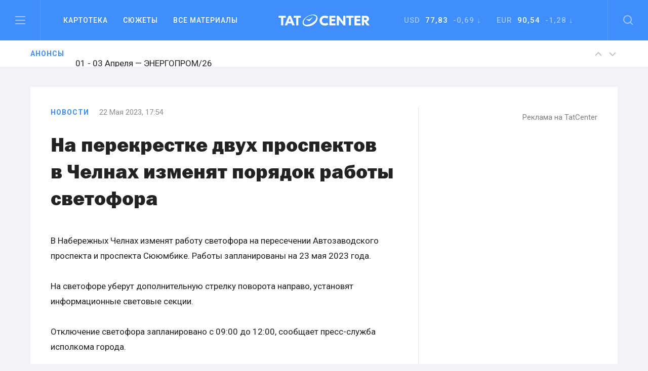

--- FILE ---
content_type: text/html; charset=UTF-8
request_url: https://tatcenter.ru/news/na-perekrestke-dvuh-prospektov-v-chelnah-izmenyat-poryadok-raboty-svetofora/
body_size: 13275
content:
<!DOCTYPE html><html><head><meta charset="utf-8"><meta content="summary" name="twitter:card"><meta content="width=device-width, initial-scale=1" name="viewport"><meta property="og:site_name" content="Татцентр"><meta name="google-site-verification" content="7yH0N3NpnFOFb0tpnYonaXCPQaR8VVIpwrlIdvWDjHQ"><link href=https://tatcenter.ru/wp-content/themes/theme/assets/images/favicon.png rel="shortcut icon" type=image/x-icon><link href=https://tatcenter.ru/wp-content/themes/theme/assets/images/webclip.png rel=apple-touch-icon><meta name="viewport" content="width=device-width, initial-scale=1"><meta name="yandex-verification" content="c3fd58d64667a525"><title>На перекрестке двух проспектов в Челнах изменят порядок работы светофора &#8212; Татцентр.ру</title><meta name='robots' content='max-image-preview:large'><link rel=dns-prefetch href=//cdnjs.cloudflare.com><link rel=dns-prefetch href=//www.google.com><link rel=dns-prefetch href=//fonts.googleapis.com><meta property="og:title" content="На перекрестке двух проспектов в Челнах изменят порядок работы светофора &#8212; Татцентр.ру"><meta property="og:description" content="деловой центр республики Татарстан: бизнес-новости Татарстана и Казани"><meta property="og:type" content="article"><meta property="og:locale" content="ru_RU"><meta property="og:url" content="https://tatcenter.ru/news/na-perekrestke-dvuh-prospektov-v-chelnah-izmenyat-poryadok-raboty-svetofora/"><meta property="og:site_name" content="деловой центр республики Татарстан: бизнес-новости Татарстана и Казани"><meta property="og:image" content="https://tatcenter.ru/wp-content/themes/theme/assets/images/og-base.jpg"><meta name="description" content="деловой центр республики Татарстан: бизнес-новости Татарстана и Казани"><style>.mistape-test,.mistape_mistake_inner{color:#E42029 !important}#mistape_dialog h2::before, #mistape_dialog .mistape_action,.mistape-letter-back{background-color:#E42029 !important}#mistape_reported_text:before,#mistape_reported_text:after{border-color:#E42029 !important}.mistape-letter-front .front-left{border-left-color:#E42029 !important}.mistape-letter-front .front-right{border-right-color:#E42029 !important}.mistape-letter-front .front-bottom,.mistape-letter-back>.mistape-letter-back-top,.mistape-letter-top{border-bottom-color:#E42029 !important}.mistape-logo svg{fill:#E42029 !important}</style><link rel=stylesheet id=wp-block-library-css href='https://tatcenter.ru/wp-includes/css/dist/block-library/style.min.css' type=text/css media=all><style id=elasticpress-related-posts-style-inline-css>.editor-styles-wrapper .wp-block-elasticpress-related-posts ul,.wp-block-elasticpress-related-posts ul{list-style-type:none;padding:0}.editor-styles-wrapper .wp-block-elasticpress-related-posts ul li a>div{display:inline}</style><style id=classic-theme-styles-inline-css>/*! This file is auto-generated */
.wp-block-button__link{color:#fff;background-color:#32373c;border-radius:9999px;box-shadow:none;text-decoration:none;padding:calc(.667em + 2px) calc(1.333em + 2px);font-size:1.125em}.wp-block-file__button{background:#32373c;color:#fff;text-decoration:none}</style><style id=global-styles-inline-css>/*<![CDATA[*/body{--wp--preset--color--black:#000;--wp--preset--color--cyan-bluish-gray:#abb8c3;--wp--preset--color--white:#fff;--wp--preset--color--pale-pink:#f78da7;--wp--preset--color--vivid-red:#cf2e2e;--wp--preset--color--luminous-vivid-orange:#ff6900;--wp--preset--color--luminous-vivid-amber:#fcb900;--wp--preset--color--light-green-cyan:#7bdcb5;--wp--preset--color--vivid-green-cyan:#00d084;--wp--preset--color--pale-cyan-blue:#8ed1fc;--wp--preset--color--vivid-cyan-blue:#0693e3;--wp--preset--color--vivid-purple:#9b51e0;--wp--preset--gradient--vivid-cyan-blue-to-vivid-purple:linear-gradient(135deg,rgba(6,147,227,1) 0%,rgb(155,81,224) 100%);--wp--preset--gradient--light-green-cyan-to-vivid-green-cyan:linear-gradient(135deg,rgb(122,220,180) 0%,rgb(0,208,130) 100%);--wp--preset--gradient--luminous-vivid-amber-to-luminous-vivid-orange:linear-gradient(135deg,rgba(252,185,0,1) 0%,rgba(255,105,0,1) 100%);--wp--preset--gradient--luminous-vivid-orange-to-vivid-red:linear-gradient(135deg,rgba(255,105,0,1) 0%,rgb(207,46,46) 100%);--wp--preset--gradient--very-light-gray-to-cyan-bluish-gray:linear-gradient(135deg,rgb(238,238,238) 0%,rgb(169,184,195) 100%);--wp--preset--gradient--cool-to-warm-spectrum:linear-gradient(135deg,rgb(74,234,220) 0%,rgb(151,120,209) 20%,rgb(207,42,186) 40%,rgb(238,44,130) 60%,rgb(251,105,98) 80%,rgb(254,248,76) 100%);--wp--preset--gradient--blush-light-purple:linear-gradient(135deg,rgb(255,206,236) 0%,rgb(152,150,240) 100%);--wp--preset--gradient--blush-bordeaux:linear-gradient(135deg,rgb(254,205,165) 0%,rgb(254,45,45) 50%,rgb(107,0,62) 100%);--wp--preset--gradient--luminous-dusk:linear-gradient(135deg,rgb(255,203,112) 0%,rgb(199,81,192) 50%,rgb(65,88,208) 100%);--wp--preset--gradient--pale-ocean:linear-gradient(135deg,rgb(255,245,203) 0%,rgb(182,227,212) 50%,rgb(51,167,181) 100%);--wp--preset--gradient--electric-grass:linear-gradient(135deg,rgb(202,248,128) 0%,rgb(113,206,126) 100%);--wp--preset--gradient--midnight:linear-gradient(135deg,rgb(2,3,129) 0%,rgb(40,116,252) 100%);--wp--preset--font-size--small:13px;--wp--preset--font-size--medium:20px;--wp--preset--font-size--large:36px;--wp--preset--font-size--x-large:42px;--wp--preset--spacing--20:0.44rem;--wp--preset--spacing--30:0.67rem;--wp--preset--spacing--40:1rem;--wp--preset--spacing--50:1.5rem;--wp--preset--spacing--60:2.25rem;--wp--preset--spacing--70:3.38rem;--wp--preset--spacing--80:5.06rem;--wp--preset--shadow--natural:6px 6px 9px rgba(0, 0, 0, 0.2);--wp--preset--shadow--deep:12px 12px 50px rgba(0, 0, 0, 0.4);--wp--preset--shadow--sharp:6px 6px 0px rgba(0, 0, 0, 0.2);--wp--preset--shadow--outlined:6px 6px 0px -3px rgba(255, 255, 255, 1), 6px 6px rgba(0, 0, 0, 1);--wp--preset--shadow--crisp:6px 6px 0px rgba(0, 0, 0, 1)}:where(.is-layout-flex){gap:0.5em}:where(.is-layout-grid){gap:0.5em}body .is-layout-flow>.alignleft{float:left;margin-inline-start:0;margin-inline-end:2em}body .is-layout-flow>.alignright{float:right;margin-inline-start:2em;margin-inline-end:0}body .is-layout-flow>.aligncenter{margin-left:auto !important;margin-right:auto !important}body .is-layout-constrained>.alignleft{float:left;margin-inline-start:0;margin-inline-end:2em}body .is-layout-constrained>.alignright{float:right;margin-inline-start:2em;margin-inline-end:0}body .is-layout-constrained>.aligncenter{margin-left:auto !important;margin-right:auto !important}body .is-layout-constrained>:where(:not(.alignleft):not(.alignright):not(.alignfull)){max-width:var(--wp--style--global--content-size);margin-left:auto !important;margin-right:auto !important}body .is-layout-constrained>.alignwide{max-width:var(--wp--style--global--wide-size)}body .is-layout-flex{display:flex}body .is-layout-flex{flex-wrap:wrap;align-items:center}body .is-layout-flex>*{margin:0}body .is-layout-grid{display:grid}body .is-layout-grid>*{margin:0}:where(.wp-block-columns.is-layout-flex){gap:2em}:where(.wp-block-columns.is-layout-grid){gap:2em}:where(.wp-block-post-template.is-layout-flex){gap:1.25em}:where(.wp-block-post-template.is-layout-grid){gap:1.25em}.has-black-color{color:var(--wp--preset--color--black) !important}.has-cyan-bluish-gray-color{color:var(--wp--preset--color--cyan-bluish-gray) !important}.has-white-color{color:var(--wp--preset--color--white) !important}.has-pale-pink-color{color:var(--wp--preset--color--pale-pink) !important}.has-vivid-red-color{color:var(--wp--preset--color--vivid-red) !important}.has-luminous-vivid-orange-color{color:var(--wp--preset--color--luminous-vivid-orange) !important}.has-luminous-vivid-amber-color{color:var(--wp--preset--color--luminous-vivid-amber) !important}.has-light-green-cyan-color{color:var(--wp--preset--color--light-green-cyan) !important}.has-vivid-green-cyan-color{color:var(--wp--preset--color--vivid-green-cyan) !important}.has-pale-cyan-blue-color{color:var(--wp--preset--color--pale-cyan-blue) !important}.has-vivid-cyan-blue-color{color:var(--wp--preset--color--vivid-cyan-blue) !important}.has-vivid-purple-color{color:var(--wp--preset--color--vivid-purple) !important}.has-black-background-color{background-color:var(--wp--preset--color--black) !important}.has-cyan-bluish-gray-background-color{background-color:var(--wp--preset--color--cyan-bluish-gray) !important}.has-white-background-color{background-color:var(--wp--preset--color--white) !important}.has-pale-pink-background-color{background-color:var(--wp--preset--color--pale-pink) !important}.has-vivid-red-background-color{background-color:var(--wp--preset--color--vivid-red) !important}.has-luminous-vivid-orange-background-color{background-color:var(--wp--preset--color--luminous-vivid-orange) !important}.has-luminous-vivid-amber-background-color{background-color:var(--wp--preset--color--luminous-vivid-amber) !important}.has-light-green-cyan-background-color{background-color:var(--wp--preset--color--light-green-cyan) !important}.has-vivid-green-cyan-background-color{background-color:var(--wp--preset--color--vivid-green-cyan) !important}.has-pale-cyan-blue-background-color{background-color:var(--wp--preset--color--pale-cyan-blue) !important}.has-vivid-cyan-blue-background-color{background-color:var(--wp--preset--color--vivid-cyan-blue) !important}.has-vivid-purple-background-color{background-color:var(--wp--preset--color--vivid-purple) !important}.has-black-border-color{border-color:var(--wp--preset--color--black) !important}.has-cyan-bluish-gray-border-color{border-color:var(--wp--preset--color--cyan-bluish-gray) !important}.has-white-border-color{border-color:var(--wp--preset--color--white) !important}.has-pale-pink-border-color{border-color:var(--wp--preset--color--pale-pink) !important}.has-vivid-red-border-color{border-color:var(--wp--preset--color--vivid-red) !important}.has-luminous-vivid-orange-border-color{border-color:var(--wp--preset--color--luminous-vivid-orange) !important}.has-luminous-vivid-amber-border-color{border-color:var(--wp--preset--color--luminous-vivid-amber) !important}.has-light-green-cyan-border-color{border-color:var(--wp--preset--color--light-green-cyan) !important}.has-vivid-green-cyan-border-color{border-color:var(--wp--preset--color--vivid-green-cyan) !important}.has-pale-cyan-blue-border-color{border-color:var(--wp--preset--color--pale-cyan-blue) !important}.has-vivid-cyan-blue-border-color{border-color:var(--wp--preset--color--vivid-cyan-blue) !important}.has-vivid-purple-border-color{border-color:var(--wp--preset--color--vivid-purple) !important}.has-vivid-cyan-blue-to-vivid-purple-gradient-background{background:var(--wp--preset--gradient--vivid-cyan-blue-to-vivid-purple) !important}.has-light-green-cyan-to-vivid-green-cyan-gradient-background{background:var(--wp--preset--gradient--light-green-cyan-to-vivid-green-cyan) !important}.has-luminous-vivid-amber-to-luminous-vivid-orange-gradient-background{background:var(--wp--preset--gradient--luminous-vivid-amber-to-luminous-vivid-orange) !important}.has-luminous-vivid-orange-to-vivid-red-gradient-background{background:var(--wp--preset--gradient--luminous-vivid-orange-to-vivid-red) !important}.has-very-light-gray-to-cyan-bluish-gray-gradient-background{background:var(--wp--preset--gradient--very-light-gray-to-cyan-bluish-gray) !important}.has-cool-to-warm-spectrum-gradient-background{background:var(--wp--preset--gradient--cool-to-warm-spectrum) !important}.has-blush-light-purple-gradient-background{background:var(--wp--preset--gradient--blush-light-purple) !important}.has-blush-bordeaux-gradient-background{background:var(--wp--preset--gradient--blush-bordeaux) !important}.has-luminous-dusk-gradient-background{background:var(--wp--preset--gradient--luminous-dusk) !important}.has-pale-ocean-gradient-background{background:var(--wp--preset--gradient--pale-ocean) !important}.has-electric-grass-gradient-background{background:var(--wp--preset--gradient--electric-grass) !important}.has-midnight-gradient-background{background:var(--wp--preset--gradient--midnight) !important}.has-small-font-size{font-size:var(--wp--preset--font-size--small) !important}.has-medium-font-size{font-size:var(--wp--preset--font-size--medium) !important}.has-large-font-size{font-size:var(--wp--preset--font-size--large) !important}.has-x-large-font-size{font-size:var(--wp--preset--font-size--x-large) !important}.wp-block-navigation a:where(:not(.wp-element-button)){color:inherit}:where(.wp-block-post-template.is-layout-flex){gap:1.25em}:where(.wp-block-post-template.is-layout-grid){gap:1.25em}:where(.wp-block-columns.is-layout-flex){gap:2em}:where(.wp-block-columns.is-layout-grid){gap:2em}.wp-block-pullquote{font-size:1.5em;line-height:1.6}/*]]>*/</style><link rel=stylesheet id=mistape-front-css href='https://tatcenter.ru/wp-content/plugins/mistape/assets/css/mistape-front.css' type=text/css media=all><link rel=stylesheet id=uf-site-css href='https://tatcenter.ru/wp-content/themes/theme/assets/dist/site.min.css' type=text/css media=all><link rel=stylesheet id=roboto-css href='//fonts.googleapis.com/css?family=Roboto%3A400%2C500%2C700&#038;subset=cyrillic&#038;ver=1' type=text/css media=all><link rel=stylesheet id=airdatepicker-css href='https://tatcenter.ru/wp-content/themes/theme/assets/libs/airdatepicker/air-datepicker.css' type=text/css media=all><link rel=stylesheet id=elasticpress-facets-css href='https://tatcenter.ru/wp-content/plugins/elasticpress/dist/css/facets-styles.css' type=text/css media=all> <script id=wpemfb-fbjs-js-extra>var WEF = {"local":"ru_RU","version":"v2.10","fb_id":"","comments_nonce":"d414700f79"};</script> <script src="https://tatcenter.ru/wp-content/plugins/wp-embed-facebook/inc/js/fb.min.js" id=wpemfb-fbjs-js></script> <script src="//cdnjs.cloudflare.com/ajax/libs/jquery/2.2.0/jquery.min.js?ver=6.4.7" id=jquery-js></script> <script src="https://www.google.com/recaptcha/api.js?ver=6.4.7" id=recaptcha-js></script> <link rel=https://api.w.org/ href=https://tatcenter.ru/wp-json/ ><link rel=alternate type=application/json href=https://tatcenter.ru/wp-json/wp/v2/posts/441043><link rel=EditURI type=application/rsd+xml title=RSD href=https://tatcenter.ru/xmlrpc.php?rsd><link rel=canonical href=https://tatcenter.ru/news/na-perekrestke-dvuh-prospektov-v-chelnah-izmenyat-poryadok-raboty-svetofora/ ><link rel=shortlink href='https://tatcenter.ru/?p=441043'><link rel=alternate type=application/json+oembed href="https://tatcenter.ru/wp-json/oembed/1.0/embed?url=https%3A%2F%2Ftatcenter.ru%2Fnews%2Fna-perekrestke-dvuh-prospektov-v-chelnah-izmenyat-poryadok-raboty-svetofora%2F"><link rel=alternate type=text/xml+oembed href="https://tatcenter.ru/wp-json/oembed/1.0/embed?url=https%3A%2F%2Ftatcenter.ru%2Fnews%2Fna-perekrestke-dvuh-prospektov-v-chelnah-izmenyat-poryadok-raboty-svetofora%2F&#038;format=xml"></head><body class="post-template-default single single-post postid-441043 single-format-standard"><div class="desktop-banner top-banner changed"> <ins data-revive-zoneid=3 data-revive-id=a15f95dc9d87daffc9b79664200abb5a></ins></div><section class=header data-scroll-time=0.4 id=header><section class="navbar-section w-hidden-medium w-hidden-small w-hidden-tiny"><div class="navbar w-nav" data-animation=default data-collapse=medium data-duration=400><div class="left navbar-column w-clearfix"> <a class="burger w-inline-block" data-ix=burger-click href=#header> <img src=https://tatcenter.ru/wp-content/themes/theme/assets/images/burger.svg> </a><nav class="navmenu w-nav-menu" role=navigation><div class="navdrop w-dropdown" data-delay=200><div class="navdrop-toggle w-dropdown-toggle"><div>Картотека</div></div><nav class="navdrop-list w-dropdown-list" data-ix=dropdown-up> <a class="navdrop-link w-clearfix w-inline-block" href=https://tatcenter.ru/whoiswho/ ><div class="button-text margin-bottom">Кто есть кто в РТ</div><div class=tech-text>Руководители Татарстана. Справочник персоналий. Имена, должности, контакты, биография, карьера, информационные досье на бизнесменов и чиновников в РТ</div> </a> <a class="navdrop-link w-clearfix w-inline-block" href=https://tatcenter.ru/appointments/ ><div class="button-text margin-bottom">Назначения</div><div class=tech-text>Кадровые перестановки в Татарстане. Отставки и назначения в органах власти и коммерческих организациях РТ</div> </a> <a class="navdrop-link w-clearfix w-inline-block" href=https://tatcenter.ru/organizations/ ><div class="button-text margin-bottom">Организации</div><div class=tech-text>Компании, организации и предприятия Татарстана. Названия, руководители, контакты, информационные корпоративные досье</div> </a> <a class="navdrop-link no-border-right w-clearfix w-inline-block" href=https://tatcenter.ru/birthdays/ ><div class="button-text margin-bottom">Дни рождения</div><div class=tech-text>Дни рождения руководителей Татарстана. Справочник именинников и юбиляров в РТ</div> </a></nav></div> <a class="navlink w-nav-link" href=https://tatcenter.ru/stories>Сюжеты</a> <a class="navlink w-nav-link" href=https://tatcenter.ru/all/ >Все&nbsp;материалы</a></nav></div><a class="logo w-nav-brand" href=https://tatcenter.ru> <img src=https://tatcenter.ru/wp-content/themes/theme/assets/images/logotype-white.svg> </a><div class="navbar-column right w-clearfix"><div class=courses><div class="currency w-dropdown" data-delay=200 data-hover=1><div class="photo-guide-toggle w-dropdown-toggle"><div class=currency-text>USD&nbsp;&nbsp;<span class=span-currency>77,83</span>&nbsp; -0,69 ↓</div></div><nav class="currency-tooltip w-clearfix w-dropdown-list" data-ix=dropdown><div class="black tech-text">Курс ЦБ РФ на 18 января</div></nav></div><div class="currency w-dropdown" data-delay=200 data-hover=1><div class="photo-guide-toggle w-dropdown-toggle"><div class=currency-text>EUR &nbsp;<span class=span-currency>90,54</span>&nbsp; -1,28 ↓</div></div><nav class="currency-tooltip w-clearfix w-dropdown-list" data-ix=dropdown><div class="black tech-text">Курс ЦБ РФ на 18 января</div></nav></div></div> <a class="search w-inline-block" data-ix=search-click href=#header> <img src=https://tatcenter.ru/wp-content/themes/theme/assets/images/search.svg> </a></div></div></section><div class="mobile-navbar-div w-hidden-main"><div class="mobile-navbar w-nav" data-animation=default data-collapse=medium data-doc-height=1 data-duration=400><div class="mobile-burger w-nav-button"> <img src=https://tatcenter.ru/wp-content/themes/theme/assets/images/burger.svg></div> <a class="logo w-nav-brand" href=https://tatcenter.ru> <img src=https://tatcenter.ru/wp-content/themes/theme/assets/images/logotype-white.svg> </a> <a class="mobile-search w-inline-block" href=search> <img src=https://tatcenter.ru/wp-content/themes/theme/assets/images/search.svg> </a><nav class="mobile-navmenu w-nav-menu" role=navigation><div class="portrait-flex row"><div class="column-50 w-clearfix"> <a class="button-text left margin-bottom white" href=https://tatcenter.ru/all/ >Вcе материалы</a> <a class="button-text left margin-bottom white" href=https://tatcenter.ru/stories>Сюжеты</a> <a class="button-text left margin-bottom white" href=https://tatcenter.ru/specials/ >Спецпроекты</a> <a class="button-text left margin-bottom white" href=https://tatcenter.ru/adv/ >Разместить рекламу</a></div><div class="column-50 w-clearfix"> <a class="button-text left margin-bottom white" href=https://tatcenter.ru/whoiswho/ >Кто есть кто в рт</a> <a class="button-text left margin-bottom white" href=https://tatcenter.ru/appointments/ >Назначения</a> <a class="button-text left margin-bottom white" href=https://tatcenter.ru/organizations/ >Организации</a> <a class="button-text left margin-bottom white" href=https://tatcenter.ru/birthdays/ >Дни рождения</a></div></div><div class=divider-2></div><div class=mobile-currency><div class="currency-text portrait-margin-bottom">Доллар&nbsp;&nbsp; <span class=span-currency>77,83</span>&nbsp; -0,69 ↓</div><div class=currency-text>Евро &nbsp; <span class=span-currency>90,54</span>&nbsp; -1,28 ↓</div></div><div class="divider-2 margin-top"></div><div class="portrait-flex row"><div class="column-50 w-clearfix"> <a class="button-text left margin-bottom white" href=https://tatcenter.ru/rubrics/ >Рубрики</a> <a class="button-text left margin-bottom white" href=https://tatcenter.ru/multimedia/ >Мультимедиа</a> <a class="button-text left margin-bottom white" href=https://tatcenter.ru/conferences/ >Конференции</a> <a class="button-text left margin-bottom white" href=https://tatcenter.ru/announcements/ >Анонсы</a></div><div class="column-50 w-clearfix"> <a class="button-text left margin-bottom white" href=https://tatcenter.ru/about/ >О проекте</a> <a class="button-text left margin-bottom white" href=https://tatcenter.ru/contacts/ >Контакты</a></div></div><div class=divider-2></div><div class="portrait-flex row"><div class="column-50 w-clearfix"><div class="margin-botttom tech-text white">Мы в социальных сетях</div><div class="social-links w-clearfix"> <a target=_blank class="social-link w-inline-block" href=https://t.me/tatcenter_ru> <img src=https://tatcenter.ru/wp-content/uploads/2017/08/telegram.svg> </a> <a target=_blank class="social-link w-inline-block" href=https://vk.com/tatcenter_ru> <img src=https://tatcenter.ru/wp-content/uploads/2017/08/vk.svg> </a></div></div><div class="column-50 w-clearfix"><div class="margin-botttom tech-text white">Партнёры TatCenter</div><div class=w-clearfix> <a target=_blank class="partner-white w-inline-block" href=https://tatcenter.ru/organizations/tatneft/ > <img src=https://tatcenter.ru/wp-content/uploads/2017/11/Tatneft-1-1.png> </a> <a target=_blank class="partner-white w-inline-block" href=https://tatcenter.ru/organizations/tagras-holding/ > <img src=https://tatcenter.ru/wp-content/uploads/2021/04/tagras-png.png> </a> <a target=_blank class="partner-white w-inline-block" href=https://tatcenter.ru/organizations/bank-vtb-pao/ > <img src=https://tatcenter.ru/wp-content/uploads/2021/04/vtb-png-svetlee.png> </a> <a target=_blank class="partner-white w-inline-block" href=https://tatcenter.ru/organizations/natsionalnaya-fabrika-ipoteki/ > <img src=https://tatcenter.ru/wp-content/uploads/2021/04/ipoteka-24-png.png> </a> <a target=_blank class="partner-white w-inline-block" href=https://tatcenter.ru/organizations/ak-bars-bank/ > <img src=https://tatcenter.ru/wp-content/uploads/2021/04/abb-png.png> </a></div></div></div></nav></div></div><div class=burger-menu data-ix=burger-menu-search-modal><div class="modal-header w-clearfix"> <a class="close first w-inline-block" data-ix=close-burger href=#> <img src=https://tatcenter.ru/wp-content/themes/theme/assets/images/close.svg> </a><div class=logo> <img src=https://tatcenter.ru/wp-content/themes/theme/assets/images/logotype-white.svg></div><div class="empty-cube last"></div></div><div class="modal-container w-container"><div class=row><div class="column-33 w-clearfix"> <a class="button-text left margin-bottom white" href=https://tatcenter.ru/all/ >ВСе материалы</a> <a class="button-text left margin-bottom white" href=https://tatcenter.ru/stories>Сюжеты</a> <a class="button-text left margin-bottom white" href=https://tatcenter.ru/specials/ >Спецпроекты</a></div><div class="column-33 w-clearfix"> <a class="button-text left margin-bottom white" href=https://tatcenter.ru/rubrics/ >Рубрики</a> <a class="button-text left margin-bottom white" href=https://tatcenter.ru/multimedia/ >Мультимедиа</a> <a class="button-text left margin-bottom white" href=https://tatcenter.ru/conferences/ >Конференции</a> <a class="button-text left margin-bottom white" href=https://tatcenter.ru/announcements/ >Анонсы</a> <a class="button-text left margin-bottom white" href=https://tatcenter.ru/circles/ >Круглые столы</a></div><div class="column-33 w-clearfix"> <a class="button-text left margin-bottom white" href=https://tatcenter.ru/about/ >О проекте</a> <a class="button-text left margin-bottom white" href=https://tatcenter.ru/contacts/ >Контакты</a> <a class="button-text left margin-bottom white" href=https://tatcenter.ru/adv/ >Разместить рекламу</a></div></div><div class=burger-divider></div><div class=row><div class="column-50 w-clearfix"><div class="margin-botttom tech-text white">Мы в социальных сетях</div><div class="social-links w-clearfix"> <a target=_blank class="social-link w-inline-block" href=https://t.me/tatcenter_ru> <img src=https://tatcenter.ru/wp-content/uploads/2017/08/telegram.svg> </a> <a target=_blank class="social-link w-inline-block" href=https://vk.com/tatcenter_ru> <img src=https://tatcenter.ru/wp-content/uploads/2017/08/vk.svg> </a></div></div><div class="column-50 w-clearfix"><div class="margin-botttom tech-text white">Партнёры TatCenter</div><div class="partners-burger w-clearfix"><div class=inline-block> <a target=_blank class="partner-white w-inline-block" href=https://tatcenter.ru/organizations/tatneft/ > <img src=https://tatcenter.ru/wp-content/uploads/2017/11/Tatneft-1-1.png width=105> </a> <a target=_blank class="partner-white w-inline-block" href=https://tatcenter.ru/organizations/tagras-holding/ > <img src=https://tatcenter.ru/wp-content/uploads/2021/04/tagras-png.png width=105> </a></div><div class=inline-block> <a target=_blank class="partner-white w-inline-block" href=https://tatcenter.ru/organizations/bank-vtb-pao/ > <img src=https://tatcenter.ru/wp-content/uploads/2021/04/vtb-png-svetlee.png width=105> </a> <a target=_blank class="partner-white w-inline-block" href=https://tatcenter.ru/organizations/natsionalnaya-fabrika-ipoteki/ > <img src=https://tatcenter.ru/wp-content/uploads/2021/04/ipoteka-24-png.png width=105> </a></div><div class=inline-block> <a target=_blank class="partner-white w-inline-block" href=https://tatcenter.ru/organizations/ak-bars-bank/ > <img src=https://tatcenter.ru/wp-content/uploads/2021/04/abb-png.png width=105> </a></div></div></div></div></div></div><div class=search-modal data-ix=burger-menu-search-modal><div class="modal-header w-clearfix"><div class="empty-cube first"></div><div class=logo> <img src=https://tatcenter.ru/wp-content/themes/theme/assets/images/logotype-white.svg></div> <a class="close last w-inline-block" data-ix=close-search href=#><img src=https://tatcenter.ru/wp-content/themes/theme/assets/images/close.svg></a></div><div class="modal-container w-container"><div class=w-form><form class=search-bar data-name="Email Form" action=https://tatcenter.ru/search/ id=email-form name=email-form><div class="input-container w-clearfix"> <input class="modal-search-input w-input" data-name=Поиск id=node maxlength=256 placeholder="Введите запрос для поиска" required=required type=text name=search_text> <img class="main-search search-icon" src=https://tatcenter.ru/wp-content/themes/theme/assets/images/search-black.svg></div> <input class="submit-button w-button" data-wait=... type=submit value=Найти id=search-btn></form></div></div></div><section class="announces animated"><div class="container w-clearfix"> <a class="blue tag" href=https://tatcenter.ru/announcements/ >Анонсы</a><div class=slider> <a class="announces-link w-inline-block current" href=https://tatcenter.ru/announcements/kazan-agro-2026/ ><h4 class="announce-heading h4 regular">11 - 13 Февраля — Казань Агро 2026</h4> </a> <a class="announces-link w-inline-block " href=https://tatcenter.ru/announcements/kazanenergyexpo-2026/ ><h4 class="announce-heading h4 regular">01 - 03 Апреля — KazanEnergyExpo 2026</h4> </a> <a class="announces-link w-inline-block " href=https://tatcenter.ru/announcements/energoprom-26/ ><h4 class="announce-heading h4 regular">01 - 03 Апреля — ЭНЕРГОПРОМ/26</h4> </a> <a class="announces-link w-inline-block " href=https://tatcenter.ru/announcements/rossiya-islamskij-mir-kazanforum-2026/ ><h4 class="announce-heading h4 regular">12 - 17 Мая — Россия&nbsp;&mdash; Исламский мир: KazanForum 2026</h4> </a> <a class="announces-link w-inline-block " href=https://tatcenter.ru/announcements/tatarstanskij-neftegazohimicheskij-forum-2026/ ><h4 class="announce-heading h4 regular">26 - 28 Августа — Татарстанский нефтегазохимический форум&nbsp;&mdash; 2026</h4> </a> <a class="announces-link w-inline-block " href=https://tatcenter.ru/announcements/comtrans-2026/ ><h4 class="announce-heading h4 regular">06 - 08 Октября — Comtrans 2026</h4> </a></div><div class="announces-nav w-hidden-small w-hidden-tiny"> <a class="announces-arrow w-inline-block next" href=#> <img src=https://tatcenter.ru/wp-content/themes/theme/assets/images/up.svg> </a> <a class="announces-arrow w-inline-block prev" href=#> <img src=https://tatcenter.ru/wp-content/themes/theme/assets/images/down.svg> </a></div></div></section></section><div class="branding-container changed"> <a href=# id=banner-branding-anchor> <img id=banner-branding-block class="hidden full-size"> </a></div><section class="grey section posts-container"><article class=container-white post-title="На перекрестке двух проспектов в Челнах изменят порядок работы светофора" id=post-441043 post-url=https://tatcenter.ru/news/na-perekrestke-dvuh-prospektov-v-chelnah-izmenyat-poryadok-raboty-svetofora/ ><div class="mobile-flex row"><div class="border-right column-66"><div class="material-info w-clearfix"><a class="blue tag " href=https://tatcenter.ru/news/ >Новости</a><div class=tech-text>22 Мая 2023, 17:54</div></div><h1 class="h1 margin-bottom-40 regular"><span class=h-span-bold>На&nbsp;перекрестке двух проспектов в&nbsp;Челнах изменят порядок работы светофора</span></h1><div class=post-content><p><div id=fb-root></div></p><p>В&nbsp;Набережных Челнах изменят работу светофора на&nbsp;пересечении Автозаводского проспекта и&nbsp;проспекта Сююмбике. Работы запланированы на&nbsp;23&nbsp;мая 2023 года.</p><p>На&nbsp;светофоре уберут дополнительную стрелку поворота направо, установят информационные световые секции.</p><p>Отключение светофора запланировано с&nbsp;09:00 до&nbsp;12:00, сообщает пресс-служба исполкома города.</p><p><em>Диана Идиатуллина</em></p></div> <ins data-revive-zoneid=10 data-revive-id=a15f95dc9d87daffc9b79664200abb5a></ins></div><div class="column-33 margin-left w-clearfix w-hidden-medium w-hidden-small w-hidden-tiny"><div class=banner-side><ins data-revive-zoneid=1 data-revive-id=a15f95dc9d87daffc9b79664200abb5a></ins><a class=tech-link href=https://tatcenter.ru/adv/ >Реклама на TatCenter</a></div></div></div><div class="empty-40 w-hidden-medium w-hidden-small w-hidden-tiny"></div><div class="mobile-flex row"><div class=column-66><div class="portrait-flex row"><div class=column-25> <a class="button-action w-inline-block" target=_blank href=https://t.me/tatcenter_ru> <img class=action-icon src=https://tatcenter.ru/wp-content/themes/theme/assets/images/telegram-black.svg><div>TatCenter в Телеграм</div> </a></div><div class=column-25> <a class="button-action w-inline-block" target=_blank  href=https://vk.com/tatcenter_ru> <img class=action-icon src=https://tatcenter.ru/wp-content/themes/theme/assets/images/vk-follow-black.png><div>TatCenter в ВК</div> </a></div><div class=column-25> <a class="button-action w-inline-block" target=_blank href=https://dzen.ru/id/5b8cdfddd8fe0200ae0d1f0e> <img class=action-icon src=https://tatcenter.ru/wp-content/themes/theme/assets/images/yandex-zen-black.svg><div>TatCenter в Дзен</div> </a></div><div class=column-25> <a class="button-action w-inline-block" href=mailto:info@tatcenter.ru> <img class=action-icon src=https://tatcenter.ru/wp-content/themes/theme/assets/images/mail-black_1.svg><div>Напишите нам</div> </a></div></div> <script src=https://yastatic.net/es5-shims/0.0.2/es5-shims.min.js></script> <script src=https://yastatic.net/share2/share.js></script> <script>Ya.share2('my-share-441043', {
	    theme: {
	        services: 'odnoklassniki,vkontakte,telegram',
	        counter: false,
	        lang: 'ru',
	        bare: true
	    },
	    content: {
	        url: `https://tatcenter.ru/news/na-perekrestke-dvuh-prospektov-v-chelnah-izmenyat-poryadok-raboty-svetofora/`,
	        title: `На перекрестке двух проспектов в Челнах изменят порядок работы светофора`,
	        image: ``   
	    }
	});</script> </div><div class=column-33><div class="subscribe-form w-form"><div class="success-message w-clearfix w-form-done"><div class="black tech-text">Поздравляем, вы подписаны на рассылку «TatCenter»!</div></div><div class="error-message w-clearfix w-form-fail"><div class="black tech-text">Что-то пошло не так. Пожалуйста, повторите попытку.</div></div></div><div class="subscribe modal" id=subscribe-popup><div class=subscribe-flex><div class=window><div class="form-block w-form"><div class=subscribe-form-header><h3 class="bold h3">Подпишитесь на нашу рассылку</h3> <a href=# data-ix=close-subsribe class="form-close w-inline-block"> <img src=https://tatcenter.ru/wp-content/themes/theme/assets/images/close.svg class="w-hidden-small w-hidden-tiny"> <img src=https://tatcenter.ru/wp-content/themes/theme/assets/images/close-black.svg class="w-hidden-main w-hidden-medium"> </a></div><form id=subscribe-form name=wf-form- data-name="Подписка на рассылку"> <input type=text id=subscribe-name data-name=ФИО maxlength=256 required placeholder="Фамилия, имя и отчество" class="grey input margin-bottom w-input"> <input type=text id=subscribe-work data-name="Место работы и должность" maxlength=256 required placeholder="Место работы и должность" class="grey input margin-bottom w-input"> <input type=text id=subscribe-email data-name="Электронная почта" maxlength=256 required placeholder="Электронная почта" class="grey input margin-bottom w-input"><div class="form-divider grey-divider"></div><div class="submit-block w-clearfix"> <input type=submit value=Подписаться data-wait=... class="button margin-right w-button"><div class="portait-margin tech-text">Нажимая на кнопку, вы даете <a href=https://tatcenter.ru/wp-content/uploads/2017/11/SOGLASIE_NA_OBRABOTKU_PERS_DANNYH.pdf target=_blank class="grey span-link">согласие на обработку своих персональных данных</a></div></div><div class=g-recaptcha data-sitekey=6LfRioMUAAAAAJg-Z5s5X_WkX8PHJJCBtcUiv6Wi></div></div></form><div class="success-message w-form-done"><h2 class="bold h2 margin-bottom-10">Спасибо за подписку!</h2><div class="black center tech-text">Теперь вы будете в курсе самых свежих новостей.</div></div><div class="error-message w-form-fail"><h2 class="bold h2 margin-bottom-10">Что-то пошло не так!</h2><div class="black center tech-text">Пожалуйста, повторите попытку.</div></div></div></div></div></div></div></div></article> <script>var index = 0</script> <div class=container><div class="block no-padding similar-posts"><div class=block-main-header><div class="mobile-flex row"><div class=column-33><h3 class="bold h3 no-margin-bottom">Материалы по теме</h3></div><div class="column-66 w-clearfix"><div class="partners-block w-clearfix w-hidden-medium w-hidden-small w-hidden-tiny"><div class=tech-text>Партнёры TatCenter:</div><a class="partner-color w-inline-block" href=https://tatcenter.ru/organizations/tatneft/ > <img src=https://tatcenter.ru/wp-content/uploads/2017/11/Tatneft-1-1.png> </a> <a class="partner-color w-inline-block" href=https://tatcenter.ru/organizations/tagras-holding/ > <img src=https://tatcenter.ru/wp-content/uploads/2021/04/tagras-gorizontalnyj.jpg> </a> <a class="partner-color w-inline-block" href=https://tatcenter.ru/organizations/bank-vtb-pao/ > <img src=https://tatcenter.ru/wp-content/uploads/2018/02/VTB_for_signature_1-1.png> </a> <a class="partner-color w-inline-block" href=https://tatcenter.ru/organizations/natsionalnaya-fabrika-ipoteki/ > <img src=https://tatcenter.ru/wp-content/uploads/2019/03/ipoteka80.png> </a> <a class="partner-color w-inline-block" href=https://tatcenter.ru/organizations/ak-bars-bank/ > <img src=https://tatcenter.ru/wp-content/uploads/2020/07/ak-bars-bank-logo.jpg> </a></div></div></div><div class="black-divider suggestions-divider"></div></div><div class="slider w-slider" data-animation=slide data-autoplay=1 data-delay=4000 data-duration=200 data-hide-arrows=1 data-infinite=1><div class="slider-mask w-slider-mask"><div class="slide w-slide"><div class=suggestions-container><div class="mobile-flex row suggestions-row"><div class=" column-100 suggestions-column"> <a class="bold h3 link margin-bottom-30" href=https://tatcenter.ru/all/ >Читайте также:</a><a class="news-link w-inline-block" href=https://tatcenter.ru/news/iz-tatarstana-vpervye-otgruzili-v-kitaj-oves-i-semena-lna-vesom-143-tys-tonn/ ><h4 class="h4 no-margin-bottom regular w-clearfix"> <span class=tech-text>16:52</span>&nbsp;Из&nbsp;Татарстана впервые отгрузили в&nbsp;Китай овес и&nbsp;семена льна весом 14,3 тыс. тонн</h4> </a> <a class="news-link w-inline-block" href=https://tatcenter.ru/news/inflyacziya-v-rossii-zamedlilas-do-559/ ><h4 class="h4 no-margin-bottom regular w-clearfix"> <span class=tech-text>16:21</span>&nbsp;Инфляция в&nbsp;России замедлилась до&nbsp;5,59%</h4> </a> <a class="news-link w-inline-block" href=https://tatcenter.ru/news/tatarstan-napravit-bolee-%e2%82%bd1-mlrd-na-modernizacziyu-iznoshennyh-kommunalnyh-setej/ ><h4 class="h4 no-margin-bottom regular w-clearfix"> <span class=tech-text>15:44</span>&nbsp;Татарстан направит более ₽1 млрд на&nbsp;модернизацию изношенных коммунальных сетей</h4> </a> <a class="news-link w-inline-block" href=https://tatcenter.ru/news/na-provedenie-konkursa-uchitelej-rodnyh-yazykov-v-rt-napravyat-%e2%82%bd700-tys/ ><h4 class="h4 no-margin-bottom regular w-clearfix"> <span class=tech-text>15:21</span>&nbsp;На&nbsp;проведение конкурса учителей родных языков в&nbsp;РТ выделят ₽700 тыс.</h4> </a> <a class="news-link w-inline-block" href=https://tatcenter.ru/news/tatarstan-poluchit-%e2%82%bd106-mln-na-soczialnye-proekty-ot-fonda-prezidentskih-grantov/ ><h4 class="h4 no-margin-bottom regular w-clearfix"> <span class=tech-text>14:25</span>&nbsp;Татарстан получит ₽106 млн на&nbsp;социальные проекты от&nbsp;Фонда президентских грантов</h4> </a></div></div></div></div></div><div class="slider-nav w-clearfix"><div class=tech-text>1 из 1</div></div></div></div><div class="column-100 banner-full-container"><div class=desktop-banner><ins data-revive-zoneid=4 data-revive-id=a15f95dc9d87daffc9b79664200abb5a></ins></div><div class=empty-40></div></div><div class="mobile-flex row"><div class=column-50 ><div class="block cover-news w-inline-block" id=floor-post-524562><div class=cover-container> <a href=https://tatcenter.ru/news/ class="block-header margin-bottom-30 w-clearfix"><div class="tag white">Новости</div> </a> <a href=https://tatcenter.ru/news/kamaz-vyplatil-dohod-po-obligacziyam-na-summu-%e2%82%bd1627-mln/ class="block-container w-clearfix no-decoration"><div class="margin-bottom tech-text white-75">17 января 2026, 11:22</div><h1 class="h2 margin-bottom regular white"> <span class=h-span-bold></span> <span class=h-span-bold>КамАЗ выплатил доход по&nbsp;облигациям на&nbsp;сумму ₽162,7 млн</span></h1><h4 class="text-preview white-preview"><p><div id=fb-root></div></p><p>Общее количество ценных бумаг, по&nbsp;которым осуществлена выплата,&nbsp;&mdash; 11 млн штук.</p></h4> </a></div></div></div><style>#floor-post-524562:hover{background-image:url(https://tatcenter.ru/wp-content/themes/theme/assets/images/dot-pattern.png), -webkit-linear-gradient(270deg, rgba(0, 0, 0, .5), transparent 50%, rgba(0, 0, 0, .5)), url(https://tatcenter.ru/wp-content/uploads/2025/07/5188324312250184959-512x512.jpg)}#floor-post-524562{background-image:url(https://tatcenter.ru/wp-content/themes/theme/assets/images/dot-pattern.png), -webkit-linear-gradient(270deg, rgba(22, 23, 30, .5), rgba(22, 23, 30, .5)), url(https://tatcenter.ru/wp-content/uploads/2025/07/5188324312250184959-512x512.jpg)}</style><div class=column-50><div class=block><div class=block-container><div class=block-header><div class=block-header><h3 class="bold h3 no-margin-bottom">Новости дня</h3></div><div class="black-divider floors-2"></div></div> <a href=https://tatcenter.ru/news/iz-tatarstana-vpervye-otgruzili-v-kitaj-oves-i-semena-lna-vesom-143-tys-tonn/ class="black news-preview w-inline-block "><h4 class="h4 no-margin-bottom regular w-clearfix"><span class=tech-text>17 января, 16:52</span>  Из&nbsp;Татарстана впервые отгрузили в&nbsp;Китай овес и&nbsp;семена льна весом 14,3 тыс. тонн</h4> </a> <a href=https://tatcenter.ru/news/inflyacziya-v-rossii-zamedlilas-do-559/ class="black news-preview w-inline-block "><h4 class="h4 no-margin-bottom regular w-clearfix"><span class=tech-text>17 января, 16:21</span>  Инфляция в&nbsp;России замедлилась до&nbsp;5,59%</h4> </a> <a href=https://tatcenter.ru/news/tatarstan-napravit-bolee-%e2%82%bd1-mlrd-na-modernizacziyu-iznoshennyh-kommunalnyh-setej/ class="black news-preview w-inline-block "><h4 class="h4 no-margin-bottom regular w-clearfix"><span class=tech-text>17 января, 15:44</span>  Татарстан направит более ₽1 млрд на&nbsp;модернизацию изношенных коммунальных сетей</h4> </a> <a href=https://tatcenter.ru/news/na-provedenie-konkursa-uchitelej-rodnyh-yazykov-v-rt-napravyat-%e2%82%bd700-tys/ class="black news-preview w-inline-block "><h4 class="h4 no-margin-bottom regular w-clearfix"><span class=tech-text>17 января, 15:21</span>  На&nbsp;проведение конкурса учителей родных языков в&nbsp;РТ выделят ₽700 тыс.</h4> </a> <a href=https://tatcenter.ru/news/tatarstan-poluchit-%e2%82%bd106-mln-na-soczialnye-proekty-ot-fonda-prezidentskih-grantov/ class="black news-preview w-inline-block no-border"><h4 class="h4 no-margin-bottom regular w-clearfix"><span class=tech-text>17 января, 14:25</span>  Татарстан получит ₽106 млн на&nbsp;социальные проекты от&nbsp;Фонда президентских грантов</h4> </a></div> <a href=https://tatcenter.ru/all/ class="button-text grey">Все новости</a></div></div></div></div><article class=container-white post-title="Из Татарстана впервые отгрузили в Китай овес и семена льна весом 14,3 тыс. тонн" id=post-524588 post-url=https://tatcenter.ru/news/iz-tatarstana-vpervye-otgruzili-v-kitaj-oves-i-semena-lna-vesom-143-tys-tonn/ ><div class="mobile-flex row"><div class="border-right column-66"><div class="material-info w-clearfix"><a class="blue tag " href=https://tatcenter.ru/news/ >Новости</a><div class=tech-text>17 Января 2026, 16:52</div></div><h1 class="h1 margin-bottom-40 regular"><span class=h-span-bold>Из&nbsp;Татарстана впервые отгрузили в&nbsp;Китай овес и&nbsp;семена льна весом 14,3 тыс. тонн</span> В&nbsp;2025 году</h1><p class=text-lead>Помимо Китая, прямые поставки зерна и&nbsp;продуктов его переработки из&nbsp;республики велись еще в&nbsp;17 стран.</p><div class="grey-divider type-5"></div><div class=post-content><p><div id=fb-root></div></p><p>В&nbsp;2025 году из&nbsp;Татарстана в&nbsp;Китай впервые были экспортированы партии овса&nbsp;&mdash; 2,7 тыс. тонн, и&nbsp;семян льна&nbsp;&mdash; 11,6 тыс. тонн. Кроме того, в&nbsp;КНР поставили 22 тыс. тонн растительных масел и&nbsp;27,5 тыс. тонн свекловичного жома. Об&nbsp;этом <a href=https://rt.rbc.ru/tatarstan/freenews/6969d6ea9a7947d33e81a51f target=_blank rel=noopener>пишет</a> &laquo;РБК Татарстан&raquo; со&nbsp;ссылкой на&nbsp;филиал Федерального центра оценки безопасности и&nbsp;качества продукции по&nbsp;РТ.</p><p>В&nbsp;прошлом году аттестацию для экспорта в&nbsp;Китай пшеницы, ячменя, гороха и&nbsp;другой сельхозпродукции прошли 29 предприятий республики. Помимо Китая, прямые поставки зерна и&nbsp;продуктов его переработки из&nbsp;Татарстана велись еще в&nbsp;17 стран, включая Азербайджан, Казахстан, Иран, страны Европы и&nbsp;Турцию. Общий объем прямого экспорта этой категории товаров в&nbsp;2025 году превысил 106 тыс. тонн. Каждая партия перед отправкой проходила лабораторный контроль на&nbsp;качество и&nbsp;безопасность. Всего в&nbsp;прошлом году в&nbsp;республике провели 280 тыс. лабораторных исследований зерновых и&nbsp;масличных культур, что на&nbsp;12% больше, чем в&nbsp;2024 году. Было проверено 5,3 млн тонн продукции.</p><p>Читайте также: &laquo;<a href=https://tatcenter.ru/rubrics/narrative/czifrovye-fermy-i-polya-kak-apk-tatarstana-prirastaet-tehnologiyami/ target=_blank rel=noopener>Цифровые фермы и&nbsp;поля: как АПК Татарстана прирастает технологиями</a>&raquo;.</p></div> <ins data-revive-zoneid=10 data-revive-id=a15f95dc9d87daffc9b79664200abb5a></ins></div><div class="column-33 margin-left w-clearfix w-hidden-medium w-hidden-small w-hidden-tiny"><div class=banner-side><ins data-revive-zoneid=1 data-revive-id=a15f95dc9d87daffc9b79664200abb5a></ins><a class=tech-link href=https://tatcenter.ru/adv/ >Реклама на TatCenter</a></div></div></div><div class="empty-40 w-hidden-medium w-hidden-small w-hidden-tiny"></div><div class="mobile-flex row"><div class=column-66><div class="portrait-flex row"><div class=column-25> <a class="button-action w-inline-block" target=_blank href=https://t.me/tatcenter_ru> <img class=action-icon src=https://tatcenter.ru/wp-content/themes/theme/assets/images/telegram-black.svg><div>TatCenter в Телеграм</div> </a></div><div class=column-25> <a class="button-action w-inline-block" target=_blank  href=https://vk.com/tatcenter_ru> <img class=action-icon src=https://tatcenter.ru/wp-content/themes/theme/assets/images/vk-follow-black.png><div>TatCenter в ВК</div> </a></div><div class=column-25> <a class="button-action w-inline-block" target=_blank href=https://dzen.ru/id/5b8cdfddd8fe0200ae0d1f0e> <img class=action-icon src=https://tatcenter.ru/wp-content/themes/theme/assets/images/yandex-zen-black.svg><div>TatCenter в Дзен</div> </a></div><div class=column-25> <a class="button-action w-inline-block" href=mailto:info@tatcenter.ru> <img class=action-icon src=https://tatcenter.ru/wp-content/themes/theme/assets/images/mail-black_1.svg><div>Напишите нам</div> </a></div></div> <script src=https://yastatic.net/es5-shims/0.0.2/es5-shims.min.js></script> <script src=https://yastatic.net/share2/share.js></script> <script>Ya.share2('my-share-524588', {
	    theme: {
	        services: 'odnoklassniki,vkontakte,telegram',
	        counter: false,
	        lang: 'ru',
	        bare: true
	    },
	    content: {
	        url: `https://tatcenter.ru/news/iz-tatarstana-vpervye-otgruzili-v-kitaj-oves-i-semena-lna-vesom-143-tys-tonn/`,
	        title: `Из Татарстана впервые отгрузили в Китай овес и семена льна весом 14,3 тыс. тонн`,
	        image: `https://tatcenter.ru/wp-content/uploads/2023/06/0901648ab9a3074753b745c048c458068b54eb33.jpg`   
	    }
	});</script> </div><div class=column-33><div class="subscribe-form w-form"><div class="success-message w-clearfix w-form-done"><div class="black tech-text">Поздравляем, вы подписаны на рассылку «TatCenter»!</div></div><div class="error-message w-clearfix w-form-fail"><div class="black tech-text">Что-то пошло не так. Пожалуйста, повторите попытку.</div></div></div><div class="subscribe modal" id=subscribe-popup><div class=subscribe-flex><div class=window><div class="form-block w-form"><div class=subscribe-form-header><h3 class="bold h3">Подпишитесь на нашу рассылку</h3> <a href=# data-ix=close-subsribe class="form-close w-inline-block"> <img src=https://tatcenter.ru/wp-content/themes/theme/assets/images/close.svg class="w-hidden-small w-hidden-tiny"> <img src=https://tatcenter.ru/wp-content/themes/theme/assets/images/close-black.svg class="w-hidden-main w-hidden-medium"> </a></div><form id=subscribe-form name=wf-form- data-name="Подписка на рассылку"> <input type=text id=subscribe-name data-name=ФИО maxlength=256 required placeholder="Фамилия, имя и отчество" class="grey input margin-bottom w-input"> <input type=text id=subscribe-work data-name="Место работы и должность" maxlength=256 required placeholder="Место работы и должность" class="grey input margin-bottom w-input"> <input type=text id=subscribe-email data-name="Электронная почта" maxlength=256 required placeholder="Электронная почта" class="grey input margin-bottom w-input"><div class="form-divider grey-divider"></div><div class="submit-block w-clearfix"> <input type=submit value=Подписаться data-wait=... class="button margin-right w-button"><div class="portait-margin tech-text">Нажимая на кнопку, вы даете <a href=https://tatcenter.ru/wp-content/uploads/2017/11/SOGLASIE_NA_OBRABOTKU_PERS_DANNYH.pdf target=_blank class="grey span-link">согласие на обработку своих персональных данных</a></div></div><div class=g-recaptcha data-sitekey=6LfRioMUAAAAAJg-Z5s5X_WkX8PHJJCBtcUiv6Wi></div></div></form><div class="success-message w-form-done"><h2 class="bold h2 margin-bottom-10">Спасибо за подписку!</h2><div class="black center tech-text">Теперь вы будете в курсе самых свежих новостей.</div></div><div class="error-message w-form-fail"><h2 class="bold h2 margin-bottom-10">Что-то пошло не так!</h2><div class="black center tech-text">Пожалуйста, повторите попытку.</div></div></div></div></div></div></div></div></article> <script>var index = 1</script> <div class=container><div class="block no-padding similar-posts"><div class=block-main-header><div class="mobile-flex row"><div class=column-33><h3 class="bold h3 no-margin-bottom">Материалы по теме</h3></div><div class="column-66 w-clearfix"><div class="partners-block w-clearfix w-hidden-medium w-hidden-small w-hidden-tiny"><div class=tech-text>Партнёры TatCenter:</div><a class="partner-color w-inline-block" href=https://tatcenter.ru/organizations/tatneft/ > <img src=https://tatcenter.ru/wp-content/uploads/2017/11/Tatneft-1-1.png> </a> <a class="partner-color w-inline-block" href=https://tatcenter.ru/organizations/tagras-holding/ > <img src=https://tatcenter.ru/wp-content/uploads/2021/04/tagras-gorizontalnyj.jpg> </a> <a class="partner-color w-inline-block" href=https://tatcenter.ru/organizations/bank-vtb-pao/ > <img src=https://tatcenter.ru/wp-content/uploads/2018/02/VTB_for_signature_1-1.png> </a> <a class="partner-color w-inline-block" href=https://tatcenter.ru/organizations/natsionalnaya-fabrika-ipoteki/ > <img src=https://tatcenter.ru/wp-content/uploads/2019/03/ipoteka80.png> </a> <a class="partner-color w-inline-block" href=https://tatcenter.ru/organizations/ak-bars-bank/ > <img src=https://tatcenter.ru/wp-content/uploads/2020/07/ak-bars-bank-logo.jpg> </a></div></div></div><div class="black-divider suggestions-divider"></div></div><div class="slider w-slider" data-animation=slide data-autoplay=1 data-delay=4000 data-duration=200 data-hide-arrows=1 data-infinite=1><div class="slider-mask w-slider-mask"><div class="slide w-slide"><div class=suggestions-container><div class="mobile-flex row suggestions-row"><div class=" column-100 suggestions-column"> <a class="bold h3 link margin-bottom-30" href=https://tatcenter.ru/all/ >Читайте также:</a><a class="news-link w-inline-block" href=https://tatcenter.ru/news/inflyacziya-v-rossii-zamedlilas-do-559/ ><h4 class="h4 no-margin-bottom regular w-clearfix"> <span class=tech-text>16:21</span>&nbsp;Инфляция в&nbsp;России замедлилась до&nbsp;5,59%</h4> </a> <a class="news-link w-inline-block" href=https://tatcenter.ru/news/tatarstan-napravit-bolee-%e2%82%bd1-mlrd-na-modernizacziyu-iznoshennyh-kommunalnyh-setej/ ><h4 class="h4 no-margin-bottom regular w-clearfix"> <span class=tech-text>15:44</span>&nbsp;Татарстан направит более ₽1 млрд на&nbsp;модернизацию изношенных коммунальных сетей</h4> </a> <a class="news-link w-inline-block" href=https://tatcenter.ru/news/na-provedenie-konkursa-uchitelej-rodnyh-yazykov-v-rt-napravyat-%e2%82%bd700-tys/ ><h4 class="h4 no-margin-bottom regular w-clearfix"> <span class=tech-text>15:21</span>&nbsp;На&nbsp;проведение конкурса учителей родных языков в&nbsp;РТ выделят ₽700 тыс.</h4> </a> <a class="news-link w-inline-block" href=https://tatcenter.ru/news/tatarstan-poluchit-%e2%82%bd106-mln-na-soczialnye-proekty-ot-fonda-prezidentskih-grantov/ ><h4 class="h4 no-margin-bottom regular w-clearfix"> <span class=tech-text>14:25</span>&nbsp;Татарстан получит ₽106 млн на&nbsp;социальные проекты от&nbsp;Фонда президентских грантов</h4> </a> <a class="news-link w-inline-block" href=https://tatcenter.ru/news/v-rt-zapustyat-pilotnyj-proekt-po-czifrovomu-zaseleniyu-v-oteli-cherez-messendzher-max/ ><h4 class="h4 no-margin-bottom regular w-clearfix"> <span class=tech-text>13:18</span>&nbsp;В&nbsp;РТ запустят пилотный проект по&nbsp;цифровому заселению в&nbsp;отели через мессенджер Max</h4> </a></div></div></div></div></div><div class="slider-nav w-clearfix"><div class=tech-text>1 из 1</div></div></div></div><div class="column-100 banner-full-container"><div class=desktop-banner><ins data-revive-zoneid=4 data-revive-id=a15f95dc9d87daffc9b79664200abb5a></ins></div><div class=empty-40></div></div><div class="mobile-flex row"><div class=column-50><div class=block><div class=block-container><div class=block-header><h3 class="bold h3">Назначения</h3><div class="black-divider floors"></div></div><div class="cards-preview-container no-padding"> <a href=https://tatcenter.ru/appointments/frank-artiga/ class="card-preview w-inline-block"><div class=card-person-pic><img src=https://tatcenter.ru/wp-content/uploads/2026/01/frank-ariga-2.jpg></div><div class=card-info><h4 class="bold h4 margin-bottom">Франк Артига</h4><h4 class="grey text-preview-mini first-letter-capital"><p><div id=fb-root></div></p><p>назначен главным тренер&nbsp;ФК &laquo;Рубин&raquo;</p></h4></div> </a><div class="divider margin-20"></div> <a href=https://tatcenter.ru/appointments/denis-dzonik/ class="card-preview w-inline-block"><div class=card-person-pic><img src=https://tatcenter.ru/wp-content/uploads/2026/01/dzonik-denis.jpg></div><div class=card-info><h4 class="bold h4 margin-bottom">Денис Дзьоник</h4><h4 class="grey text-preview-mini first-letter-capital"><p><div id=fb-root></div></p><p>назначен заместителем министра внутренних дел по&nbsp;РТ</p></h4></div> </a><div class="divider margin-20"></div> <a href=https://tatcenter.ru/appointments/yurij-abrosimov/ class="card-preview w-inline-block"><div class=card-person-pic><img src=https://tatcenter.ru/wp-content/uploads/2026/01/abrosimov-yurij-georgievich-scaled-e1768372812605.jpg></div><div class=card-info><h4 class="bold h4 margin-bottom">Юрий Абросимов</h4><h4 class="grey text-preview-mini first-letter-capital"><p><div id=fb-root></div></p><p>назначен исполняющим обязанности управляющего директора&nbsp;АО &laquo;Туполева&raquo;</p></h4></div> </a></div></div> <a href=https://tatcenter.ru/appointments/ class="button-text grey">Все назначения</a></div></div><div class=column-50 id=birthday-696ceb600bd46><div class="block no-padding birthday-block"><div class=block-main-header><div class="block-header desktop-hor-portrait-ver"><h3 class="bold h3">Дни рождения сегодня</h3> <a href=https://tatcenter.ru/birthdays/ class="button-text grey">Все дни рождения</a></div><div class="black-divider floors"></div></div><div class="birthday-slider slider w-clearfix"><div class="birthday-slider-iterable slider-mask w-slider-mask"><div class="slide w-slide"><div class=cards-preview-container> <a href=https://tatcenter.ru/birthday/shafigullin-ayaz-adipovich/ class="card-preview w-inline-block"><div class=card-person-pic><img src=https://tatcenter.ru/wp-content/uploads/2019/09/SHafigullin-Ayaz-Adipovich-1.jpg></div><div class=card-info><h4 class="bold h4 margin-bottom">Шафигуллин Аяз Адипович</h4><h4 class="grey text-preview-mini">Глава Ютазинского района&nbsp;РТ</h4><h4 class="margin-top text-preview-mini"> Исполняется 54 года</h4></div> </a></div></div></div><div class=nav><div class="left slider-arrow w-slider-arrow-left"> <img src=https://tatcenter.ru/wp-content/themes/theme/assets/images/back.svg></div><div class="right slider-arrow w-slider-arrow-right"> <img src=https://tatcenter.ru/wp-content/themes/theme/assets/images/forward.svg></div><div class="slider-nav w-clearfix"><div class=tech-text><span id=slider-counter>1</span> из 1</div></div></div></div></div></div> <script>$(document).ready(function () {
        if ($('#birthday-696ceb600bd46 .birthday-slider-iterable .slide').length < 2)
            $('#birthday-696ceb600bd46 .birthday-slider .nav').addClass("hide");

        $('#birthday-696ceb600bd46 .birthday-slider-iterable').slick({
            lazyLoad: 'ondemand',
            swipe: false,
            slidesToShow: 1,
            slidesToScroll: 1,
            autoplay: true,
            autoplaySpeed: 4000,
            arrows: true,
            prevArrow: $('#birthday-696ceb600bd46 .birthday-slider .left'),
            nextArrow: $('#birthday-696ceb600bd46 .birthday-slider .right'),
            appendArrows: $('#birthday-696ceb600bd46 .birthday-slider .nav')
        });
        $('#birthday-696ceb600bd46').on('beforeChange', function (event, slick, currentSlide, nextSlide) {
            $('#birthday-696ceb600bd46 #slider-counter').html(nextSlide + 1);
        });
    });</script></div></div></section><img class="preloader hidden" src=https://tatcenter.ru/wp-content/themes/theme/assets/images/rolling.svg> <script>var showed_posts = [ 441043, 524588 ];</script><section class=footer><div class=container><div class="mobile-flex row"><div class="column-25 mobile-margin-bottom w-clearfix"><div class=text-footer>Деловой интернет-портал TatCenter</div> <a class="link-footer margin-top" target=_blank download href=https://tatcenter.ru/wp-content/uploads/2017/11/Avtorskie-prava-TatCenter.pdf>Информация о соблюдении авторских&nbsp;прав</a> <a class="link-footer margin-top" target=_blank download href=https://tatcenter.ru/wp-content/uploads/2017/11/POLITIKA_V_OTNOSHENII_PERS_DANNYH.pdf>Политика конфиденциальности</a></div><div class="column-50 mobile-margin-bottom"><div class="portrait-flex row"><div class="column-33 w-clearfix"> <a class=button-footer href=https://tatcenter.ru/about/ >О проекте</a> <a class="button-footer margin-bottom" href=https://tatcenter.ru/contacts/ >КОНТАКТЫ</a> <a class=button-footer href=https://tatcenter.ru/all/ >ВСЕ МАТЕРИАЛЫ</a> <a class=button-footer href=https://tatcenter.ru/stories>СЮЖЕТЫ</a> <a class=button-footer href=https://tatcenter.ru/rubrics/ >РУБРИКИ</a> <a class="button-footer margin-bottom" href=https://tatcenter.ru/multimedia/ >МУЛЬТИМЕДИА</a></div><div class="column-33 w-clearfix"> <a class=button-footer href=https://tatcenter.ru/about-republic/ >О РТ</a> <a class="button-footer margin-bottom" href=https://tatcenter.ru/regions/ >ГОРОДА И РАЙОНЫ РТ</a> <a class=button-footer href=https://tatcenter.ru/whoiswho/ >КТО ЕСТЬ КТО</a> <a class=button-footer href=https://tatcenter.ru/appointments/ >НАЗНАЧЕНИЯ</a> <a class=button-footer href=https://tatcenter.ru/organizations/ >ОРГАНИЗАЦИИ</a> <a class="button-footer margin-bottom" href=https://tatcenter.ru/birthdays/ >ДНИ РОЖДЕНИЯ</a></div><div class="column-33 w-clearfix"> <a class=button-footer href=https://tatcenter.ru/circles/ >КРУГЛЫЕ СТОЛЫ</a> <a class="button-footer margin-bottom" href=https://tatcenter.ru/specials/ >СПЕЦПРОЕКТЫ</a> <a class=button-footer href=https://tatcenter.ru/adv/ >РЕКЛАМА</a> <a class=button-footer href=https://tatcenter.ru/announcements/ >АНОНСЫ</a> <a class=button-footer href=https://tatcenter.ru/conferences/ >КОНФЕРЕНЦИИ</a></div></div></div><div class="column-25 w-clearfix"> <a class=link-footer href=mailto:info@tatcenter.ru>info@tatcenter.ru</a><div class="margin-top social-links w-clearfix"><a class="small social-link w-inline-block" href=https://t.me/tatcenter_ru> <img src=https://tatcenter.ru/wp-content/uploads/2017/08/telegram.svg> </a> <a class="small social-link w-inline-block" href=https://vk.com/tatcenter_ru> <img src=https://tatcenter.ru/wp-content/uploads/2017/08/vk.svg> </a></div><div class=text-footer>Нашли опечатку? Выделите ошибку и&nbsp;нажмите Ctrl+Enter</div></div></div><div class=divider-footer></div><div class="mobile-flex row"><div class=column-75><div class=text-footer>Деловой центр РТ - интернет-портал TatCenter.ru (Татцентр.ру)<br> Учредитель ООО "Инновационные Системы Управления"<br> Главный редактор Гайнутдинова Э.Б..<br> Телефон редакции: +7 (843) 528-08-29, info@tatcenter.ru<br> Регистрационный номер и дата принятия решения о регистрации: серия Эл № ФС77-90098 от 22 сентября 2025г. выдано Федеральной службой по надзору в сфере связи, информационных технологий и массовых коммуникаций | 16+ <br> При использовании материалов ссылка на TatCenter обязательна.</div></div><div class="column-25 w-clearfix"><div class=age-limit> <span>16+</span></div></div></div></div></section><div class="desktop-banner background-banner changed"> <ins data-revive-zoneid=9 data-revive-id=a15f95dc9d87daffc9b79664200abb5a></ins></div><div class="fon-bg hidden"> <ins data-revive-zoneid=7 data-revive-id=a15f95dc9d87daffc9b79664200abb5a></ins></div>  <script >(function (d, w, c) {
        (w[c] = w[c] || []).push(function() {
            try {
                w.yaCounter46523829 = new Ya.Metrika({
                    id:46523829,
                    clickmap:true,
                    trackLinks:true,
                    accurateTrackBounce:true,
                    webvisor:true,
                    trackHash:true
                });
            } catch(e) { }
        });

        var n = d.getElementsByTagName("script")[0],
            s = d.createElement("script"),
            f = function () { n.parentNode.insertBefore(s, n); };
        s.type = "text/javascript";
        s.async = true;
        s.src = "https://mc.yandex.ru/metrika/watch.js";

        if (w.opera == "[object Opera]") {
            d.addEventListener("DOMContentLoaded", f, false);
        } else { f(); }
    })(document, window, "yandex_metrika_callbacks");</script> <noscript><div><img src=https://mc.yandex.ru/watch/46523829 style="position:absolute; left:-9999px;" alt></div></noscript> <script async src="https://www.googletagmanager.com/gtag/js?id=UA-109149183-1"></script> <script>window.dataLayer = window.dataLayer || [];
    function gtag(){dataLayer.push(arguments);}
    gtag('js', new Date());

    gtag('config', 'UA-109149183-1');</script>  <script>var _tmr = window._tmr || (window._tmr = []);
  _tmr.push({id: "475966", type: "pageView", start: (new Date()).getTime()});
  (function (d, w, id) {
    if (d.getElementById(id)) return;
    var ts = d.createElement("script"); ts.type = "text/javascript"; ts.async = true; ts.id = id;
    ts.src = (d.location.protocol == "https:" ? "https:" : "http:") + "//top-fwz1.mail.ru/js/code.js";
    var f = function () {var s = d.getElementsByTagName("script")[0]; s.parentNode.insertBefore(ts, s);};
    if (w.opera == "[object Opera]") { d.addEventListener("DOMContentLoaded", f, false); } else { f(); }
  })(document, window, "topmailru-code");</script><noscript><div> <img src="//top-fwz1.mail.ru/counter?id=475966;js=na" style=border:0;position:absolute;left:-9999px; alt></div></noscript> <script>new Image().src = "//counter.yadro.ru/hit?r"+
  escape(document.referrer)+((typeof(screen)=="undefined")?"":
      ";s"+screen.width+"*"+screen.height+"*"+(screen.colorDepth?
      screen.colorDepth:screen.pixelDepth))+";u"+escape(document.URL)+
  ";h"+escape(document.title.substring(0,150))+
  ";"+Math.random();</script> <div style=position:absolute;left:-99999px;> <span id=top100_widget></span> <script>(function (w, d, c) {
        (w[c] = w[c] || []).push(function() {
          var options = {
            project: 5146552,
            element: 'top100_widget',
          };
          try {
            w.top100Counter = new top100(options);
          } catch(e) { }
        });
        var n = d.getElementsByTagName("script")[0],
            s = d.createElement("script"),
            f = function () { n.parentNode.insertBefore(s, n); };
        s.type = "text/javascript";
        s.async = true;
        s.src =
            (d.location.protocol == "https:" ? "https:" : "http:") +
            "//st.top100.ru/top100/top100.js";

        if (w.opera == "[object Opera]") {
          d.addEventListener("DOMContentLoaded", f, false);
        } else { f(); }
      })(window, document, "_top100q");</script> </div><div style="display: none;">Lorem ipsum dolor sit amet.</div> <script>var admin_ajax = "https://tatcenter.ru/wp-admin/admin-ajax.php";
	var UF_ASSETS = "https://tatcenter.ru/wp-content/themes/theme/assets";</script> <link rel=stylesheet id=slider-css-css href='//cdn.jsdelivr.net/gh/kenwheeler/slick@1.8.1/slick/slick.css?ver=6.4.7' type=text/css media=all><link rel=stylesheet id=lightbox-css href='//cdnjs.cloudflare.com/ajax/libs/lightbox2/2.10.0/css/lightbox.min.css?ver=1' type=text/css media=all> <script src="https://tatcenter.ru/wp-content/plugins/mistape/assets/js/modernizr.custom.js" id=modernizr-js></script> <script id=mistape-front-js-extra>var decoMistape = {"ajaxurl":"https:\/\/tatcenter.ru\/wp-admin\/admin-ajax.php"};</script> <script src="https://tatcenter.ru/wp-content/plugins/mistape/assets/js/mistape-front.js" id=mistape-front-js></script> <script src="https://tatcenter.ru/wp-content/themes/theme/assets/libs/jquery-ui-1.12.1/jquery-ui.min.js" id=jquery-ui-js></script> <script src="https://tatcenter.ru/wp-content/themes/theme/assets/libs/jquery-ui-ext/jquery.datepicker.extension.range.min.js" id=jquery-ui-datepicker-ext-js></script> <script src="https://tatcenter.ru/wp-content/themes/theme/assets/libs/jquery-ui-ext/jquery.ui.datepicker-ru.js" id=jquery-ui-ru-ext-js></script> <script src="https://tatcenter.ru/wp-content/themes/theme/assets/libs/airdatepicker/datepicker.min.js" id=air-datepicker-js></script> <script src="https://tatcenter.ru/wp-content/themes/theme/assets/js/webflow.js" id=webflow-js></script> <script src="https://tatcenter.ru/wp-content/themes/theme/assets/js/serialize-object.js" id=serialize-object-js></script> <script src="https://tatcenter.ru/wp-content/themes/theme/assets/js/phone-mask.js" id=phone-mask-js></script> <script src="https://tatcenter.ru/wp-content/themes/theme/assets/js/front.js" id=front-js></script> <script src="//cdn.jsdelivr.net/gh/kenwheeler/slick@1.8.1/slick/slick.min.js?ver=6.4.7" id=slider-js-js></script> <script src="https://tatcenter.ru/wp-content/themes/theme/assets/js/announces.js" id=announces-js></script> <script src="//banner-tatcenter.ru/revive-adserver/www/delivery/asyncjs.php?ver=1" id=banner-main-js></script> <script src="https://tatcenter.ru/wp-content/themes/theme/assets/js/banner-worker.js" id=banner-desktop-js></script> <script src="https://tatcenter.ru/wp-content/themes/theme/assets/js/shared-banner.js" id=shared-banners-js></script> <script src="https://tatcenter.ru/wp-content/themes/theme/assets/js/long-pool.js" id=long-pool-js></script> <script src="https://tatcenter.ru/wp-content/themes/theme/assets/js/bootstrap-modal.js" id=bootstrap-modal-js></script> <div id=mistape_dialog data-mode=confirm data-dry-run=0><div class=dialog__overlay></div><div class="dialog__content without-comment"><div id=mistape_confirm_dialog class=mistape_dialog_screen><div class=dialog-wrap><div class=dialog-wrap-top><h2>Сообщить об опечатке</h2><div class=mistape_dialog_block><h3>Текст, который будет отправлен нашим редакторам:</h3><div id=mistape_reported_text></div></div></div><div class=dialog-wrap-bottom><div class=pos-relative></div></div></div><div class=mistape_dialog_block> <a class=mistape_action data-action=send data-id=441043 role=button>Отправить</a> <a class=mistape_action data-dialog-close role=button style=display:none>Отмена</a></div><div class="mistape-letter-front letter-part"><div class=front-left></div><div class=front-right></div><div class=front-bottom></div></div><div class="mistape-letter-back letter-part"><div class=mistape-letter-back-top></div></div><div class="mistape-letter-top letter-part"></div></div></div></div></body></html>

--- FILE ---
content_type: text/html; charset=utf-8
request_url: https://www.google.com/recaptcha/api2/anchor?ar=1&k=6LfRioMUAAAAAJg-Z5s5X_WkX8PHJJCBtcUiv6Wi&co=aHR0cHM6Ly90YXRjZW50ZXIucnU6NDQz&hl=en&v=PoyoqOPhxBO7pBk68S4YbpHZ&size=normal&anchor-ms=20000&execute-ms=30000&cb=rg7kmmwds3ms
body_size: 49631
content:
<!DOCTYPE HTML><html dir="ltr" lang="en"><head><meta http-equiv="Content-Type" content="text/html; charset=UTF-8">
<meta http-equiv="X-UA-Compatible" content="IE=edge">
<title>reCAPTCHA</title>
<style type="text/css">
/* cyrillic-ext */
@font-face {
  font-family: 'Roboto';
  font-style: normal;
  font-weight: 400;
  font-stretch: 100%;
  src: url(//fonts.gstatic.com/s/roboto/v48/KFO7CnqEu92Fr1ME7kSn66aGLdTylUAMa3GUBHMdazTgWw.woff2) format('woff2');
  unicode-range: U+0460-052F, U+1C80-1C8A, U+20B4, U+2DE0-2DFF, U+A640-A69F, U+FE2E-FE2F;
}
/* cyrillic */
@font-face {
  font-family: 'Roboto';
  font-style: normal;
  font-weight: 400;
  font-stretch: 100%;
  src: url(//fonts.gstatic.com/s/roboto/v48/KFO7CnqEu92Fr1ME7kSn66aGLdTylUAMa3iUBHMdazTgWw.woff2) format('woff2');
  unicode-range: U+0301, U+0400-045F, U+0490-0491, U+04B0-04B1, U+2116;
}
/* greek-ext */
@font-face {
  font-family: 'Roboto';
  font-style: normal;
  font-weight: 400;
  font-stretch: 100%;
  src: url(//fonts.gstatic.com/s/roboto/v48/KFO7CnqEu92Fr1ME7kSn66aGLdTylUAMa3CUBHMdazTgWw.woff2) format('woff2');
  unicode-range: U+1F00-1FFF;
}
/* greek */
@font-face {
  font-family: 'Roboto';
  font-style: normal;
  font-weight: 400;
  font-stretch: 100%;
  src: url(//fonts.gstatic.com/s/roboto/v48/KFO7CnqEu92Fr1ME7kSn66aGLdTylUAMa3-UBHMdazTgWw.woff2) format('woff2');
  unicode-range: U+0370-0377, U+037A-037F, U+0384-038A, U+038C, U+038E-03A1, U+03A3-03FF;
}
/* math */
@font-face {
  font-family: 'Roboto';
  font-style: normal;
  font-weight: 400;
  font-stretch: 100%;
  src: url(//fonts.gstatic.com/s/roboto/v48/KFO7CnqEu92Fr1ME7kSn66aGLdTylUAMawCUBHMdazTgWw.woff2) format('woff2');
  unicode-range: U+0302-0303, U+0305, U+0307-0308, U+0310, U+0312, U+0315, U+031A, U+0326-0327, U+032C, U+032F-0330, U+0332-0333, U+0338, U+033A, U+0346, U+034D, U+0391-03A1, U+03A3-03A9, U+03B1-03C9, U+03D1, U+03D5-03D6, U+03F0-03F1, U+03F4-03F5, U+2016-2017, U+2034-2038, U+203C, U+2040, U+2043, U+2047, U+2050, U+2057, U+205F, U+2070-2071, U+2074-208E, U+2090-209C, U+20D0-20DC, U+20E1, U+20E5-20EF, U+2100-2112, U+2114-2115, U+2117-2121, U+2123-214F, U+2190, U+2192, U+2194-21AE, U+21B0-21E5, U+21F1-21F2, U+21F4-2211, U+2213-2214, U+2216-22FF, U+2308-230B, U+2310, U+2319, U+231C-2321, U+2336-237A, U+237C, U+2395, U+239B-23B7, U+23D0, U+23DC-23E1, U+2474-2475, U+25AF, U+25B3, U+25B7, U+25BD, U+25C1, U+25CA, U+25CC, U+25FB, U+266D-266F, U+27C0-27FF, U+2900-2AFF, U+2B0E-2B11, U+2B30-2B4C, U+2BFE, U+3030, U+FF5B, U+FF5D, U+1D400-1D7FF, U+1EE00-1EEFF;
}
/* symbols */
@font-face {
  font-family: 'Roboto';
  font-style: normal;
  font-weight: 400;
  font-stretch: 100%;
  src: url(//fonts.gstatic.com/s/roboto/v48/KFO7CnqEu92Fr1ME7kSn66aGLdTylUAMaxKUBHMdazTgWw.woff2) format('woff2');
  unicode-range: U+0001-000C, U+000E-001F, U+007F-009F, U+20DD-20E0, U+20E2-20E4, U+2150-218F, U+2190, U+2192, U+2194-2199, U+21AF, U+21E6-21F0, U+21F3, U+2218-2219, U+2299, U+22C4-22C6, U+2300-243F, U+2440-244A, U+2460-24FF, U+25A0-27BF, U+2800-28FF, U+2921-2922, U+2981, U+29BF, U+29EB, U+2B00-2BFF, U+4DC0-4DFF, U+FFF9-FFFB, U+10140-1018E, U+10190-1019C, U+101A0, U+101D0-101FD, U+102E0-102FB, U+10E60-10E7E, U+1D2C0-1D2D3, U+1D2E0-1D37F, U+1F000-1F0FF, U+1F100-1F1AD, U+1F1E6-1F1FF, U+1F30D-1F30F, U+1F315, U+1F31C, U+1F31E, U+1F320-1F32C, U+1F336, U+1F378, U+1F37D, U+1F382, U+1F393-1F39F, U+1F3A7-1F3A8, U+1F3AC-1F3AF, U+1F3C2, U+1F3C4-1F3C6, U+1F3CA-1F3CE, U+1F3D4-1F3E0, U+1F3ED, U+1F3F1-1F3F3, U+1F3F5-1F3F7, U+1F408, U+1F415, U+1F41F, U+1F426, U+1F43F, U+1F441-1F442, U+1F444, U+1F446-1F449, U+1F44C-1F44E, U+1F453, U+1F46A, U+1F47D, U+1F4A3, U+1F4B0, U+1F4B3, U+1F4B9, U+1F4BB, U+1F4BF, U+1F4C8-1F4CB, U+1F4D6, U+1F4DA, U+1F4DF, U+1F4E3-1F4E6, U+1F4EA-1F4ED, U+1F4F7, U+1F4F9-1F4FB, U+1F4FD-1F4FE, U+1F503, U+1F507-1F50B, U+1F50D, U+1F512-1F513, U+1F53E-1F54A, U+1F54F-1F5FA, U+1F610, U+1F650-1F67F, U+1F687, U+1F68D, U+1F691, U+1F694, U+1F698, U+1F6AD, U+1F6B2, U+1F6B9-1F6BA, U+1F6BC, U+1F6C6-1F6CF, U+1F6D3-1F6D7, U+1F6E0-1F6EA, U+1F6F0-1F6F3, U+1F6F7-1F6FC, U+1F700-1F7FF, U+1F800-1F80B, U+1F810-1F847, U+1F850-1F859, U+1F860-1F887, U+1F890-1F8AD, U+1F8B0-1F8BB, U+1F8C0-1F8C1, U+1F900-1F90B, U+1F93B, U+1F946, U+1F984, U+1F996, U+1F9E9, U+1FA00-1FA6F, U+1FA70-1FA7C, U+1FA80-1FA89, U+1FA8F-1FAC6, U+1FACE-1FADC, U+1FADF-1FAE9, U+1FAF0-1FAF8, U+1FB00-1FBFF;
}
/* vietnamese */
@font-face {
  font-family: 'Roboto';
  font-style: normal;
  font-weight: 400;
  font-stretch: 100%;
  src: url(//fonts.gstatic.com/s/roboto/v48/KFO7CnqEu92Fr1ME7kSn66aGLdTylUAMa3OUBHMdazTgWw.woff2) format('woff2');
  unicode-range: U+0102-0103, U+0110-0111, U+0128-0129, U+0168-0169, U+01A0-01A1, U+01AF-01B0, U+0300-0301, U+0303-0304, U+0308-0309, U+0323, U+0329, U+1EA0-1EF9, U+20AB;
}
/* latin-ext */
@font-face {
  font-family: 'Roboto';
  font-style: normal;
  font-weight: 400;
  font-stretch: 100%;
  src: url(//fonts.gstatic.com/s/roboto/v48/KFO7CnqEu92Fr1ME7kSn66aGLdTylUAMa3KUBHMdazTgWw.woff2) format('woff2');
  unicode-range: U+0100-02BA, U+02BD-02C5, U+02C7-02CC, U+02CE-02D7, U+02DD-02FF, U+0304, U+0308, U+0329, U+1D00-1DBF, U+1E00-1E9F, U+1EF2-1EFF, U+2020, U+20A0-20AB, U+20AD-20C0, U+2113, U+2C60-2C7F, U+A720-A7FF;
}
/* latin */
@font-face {
  font-family: 'Roboto';
  font-style: normal;
  font-weight: 400;
  font-stretch: 100%;
  src: url(//fonts.gstatic.com/s/roboto/v48/KFO7CnqEu92Fr1ME7kSn66aGLdTylUAMa3yUBHMdazQ.woff2) format('woff2');
  unicode-range: U+0000-00FF, U+0131, U+0152-0153, U+02BB-02BC, U+02C6, U+02DA, U+02DC, U+0304, U+0308, U+0329, U+2000-206F, U+20AC, U+2122, U+2191, U+2193, U+2212, U+2215, U+FEFF, U+FFFD;
}
/* cyrillic-ext */
@font-face {
  font-family: 'Roboto';
  font-style: normal;
  font-weight: 500;
  font-stretch: 100%;
  src: url(//fonts.gstatic.com/s/roboto/v48/KFO7CnqEu92Fr1ME7kSn66aGLdTylUAMa3GUBHMdazTgWw.woff2) format('woff2');
  unicode-range: U+0460-052F, U+1C80-1C8A, U+20B4, U+2DE0-2DFF, U+A640-A69F, U+FE2E-FE2F;
}
/* cyrillic */
@font-face {
  font-family: 'Roboto';
  font-style: normal;
  font-weight: 500;
  font-stretch: 100%;
  src: url(//fonts.gstatic.com/s/roboto/v48/KFO7CnqEu92Fr1ME7kSn66aGLdTylUAMa3iUBHMdazTgWw.woff2) format('woff2');
  unicode-range: U+0301, U+0400-045F, U+0490-0491, U+04B0-04B1, U+2116;
}
/* greek-ext */
@font-face {
  font-family: 'Roboto';
  font-style: normal;
  font-weight: 500;
  font-stretch: 100%;
  src: url(//fonts.gstatic.com/s/roboto/v48/KFO7CnqEu92Fr1ME7kSn66aGLdTylUAMa3CUBHMdazTgWw.woff2) format('woff2');
  unicode-range: U+1F00-1FFF;
}
/* greek */
@font-face {
  font-family: 'Roboto';
  font-style: normal;
  font-weight: 500;
  font-stretch: 100%;
  src: url(//fonts.gstatic.com/s/roboto/v48/KFO7CnqEu92Fr1ME7kSn66aGLdTylUAMa3-UBHMdazTgWw.woff2) format('woff2');
  unicode-range: U+0370-0377, U+037A-037F, U+0384-038A, U+038C, U+038E-03A1, U+03A3-03FF;
}
/* math */
@font-face {
  font-family: 'Roboto';
  font-style: normal;
  font-weight: 500;
  font-stretch: 100%;
  src: url(//fonts.gstatic.com/s/roboto/v48/KFO7CnqEu92Fr1ME7kSn66aGLdTylUAMawCUBHMdazTgWw.woff2) format('woff2');
  unicode-range: U+0302-0303, U+0305, U+0307-0308, U+0310, U+0312, U+0315, U+031A, U+0326-0327, U+032C, U+032F-0330, U+0332-0333, U+0338, U+033A, U+0346, U+034D, U+0391-03A1, U+03A3-03A9, U+03B1-03C9, U+03D1, U+03D5-03D6, U+03F0-03F1, U+03F4-03F5, U+2016-2017, U+2034-2038, U+203C, U+2040, U+2043, U+2047, U+2050, U+2057, U+205F, U+2070-2071, U+2074-208E, U+2090-209C, U+20D0-20DC, U+20E1, U+20E5-20EF, U+2100-2112, U+2114-2115, U+2117-2121, U+2123-214F, U+2190, U+2192, U+2194-21AE, U+21B0-21E5, U+21F1-21F2, U+21F4-2211, U+2213-2214, U+2216-22FF, U+2308-230B, U+2310, U+2319, U+231C-2321, U+2336-237A, U+237C, U+2395, U+239B-23B7, U+23D0, U+23DC-23E1, U+2474-2475, U+25AF, U+25B3, U+25B7, U+25BD, U+25C1, U+25CA, U+25CC, U+25FB, U+266D-266F, U+27C0-27FF, U+2900-2AFF, U+2B0E-2B11, U+2B30-2B4C, U+2BFE, U+3030, U+FF5B, U+FF5D, U+1D400-1D7FF, U+1EE00-1EEFF;
}
/* symbols */
@font-face {
  font-family: 'Roboto';
  font-style: normal;
  font-weight: 500;
  font-stretch: 100%;
  src: url(//fonts.gstatic.com/s/roboto/v48/KFO7CnqEu92Fr1ME7kSn66aGLdTylUAMaxKUBHMdazTgWw.woff2) format('woff2');
  unicode-range: U+0001-000C, U+000E-001F, U+007F-009F, U+20DD-20E0, U+20E2-20E4, U+2150-218F, U+2190, U+2192, U+2194-2199, U+21AF, U+21E6-21F0, U+21F3, U+2218-2219, U+2299, U+22C4-22C6, U+2300-243F, U+2440-244A, U+2460-24FF, U+25A0-27BF, U+2800-28FF, U+2921-2922, U+2981, U+29BF, U+29EB, U+2B00-2BFF, U+4DC0-4DFF, U+FFF9-FFFB, U+10140-1018E, U+10190-1019C, U+101A0, U+101D0-101FD, U+102E0-102FB, U+10E60-10E7E, U+1D2C0-1D2D3, U+1D2E0-1D37F, U+1F000-1F0FF, U+1F100-1F1AD, U+1F1E6-1F1FF, U+1F30D-1F30F, U+1F315, U+1F31C, U+1F31E, U+1F320-1F32C, U+1F336, U+1F378, U+1F37D, U+1F382, U+1F393-1F39F, U+1F3A7-1F3A8, U+1F3AC-1F3AF, U+1F3C2, U+1F3C4-1F3C6, U+1F3CA-1F3CE, U+1F3D4-1F3E0, U+1F3ED, U+1F3F1-1F3F3, U+1F3F5-1F3F7, U+1F408, U+1F415, U+1F41F, U+1F426, U+1F43F, U+1F441-1F442, U+1F444, U+1F446-1F449, U+1F44C-1F44E, U+1F453, U+1F46A, U+1F47D, U+1F4A3, U+1F4B0, U+1F4B3, U+1F4B9, U+1F4BB, U+1F4BF, U+1F4C8-1F4CB, U+1F4D6, U+1F4DA, U+1F4DF, U+1F4E3-1F4E6, U+1F4EA-1F4ED, U+1F4F7, U+1F4F9-1F4FB, U+1F4FD-1F4FE, U+1F503, U+1F507-1F50B, U+1F50D, U+1F512-1F513, U+1F53E-1F54A, U+1F54F-1F5FA, U+1F610, U+1F650-1F67F, U+1F687, U+1F68D, U+1F691, U+1F694, U+1F698, U+1F6AD, U+1F6B2, U+1F6B9-1F6BA, U+1F6BC, U+1F6C6-1F6CF, U+1F6D3-1F6D7, U+1F6E0-1F6EA, U+1F6F0-1F6F3, U+1F6F7-1F6FC, U+1F700-1F7FF, U+1F800-1F80B, U+1F810-1F847, U+1F850-1F859, U+1F860-1F887, U+1F890-1F8AD, U+1F8B0-1F8BB, U+1F8C0-1F8C1, U+1F900-1F90B, U+1F93B, U+1F946, U+1F984, U+1F996, U+1F9E9, U+1FA00-1FA6F, U+1FA70-1FA7C, U+1FA80-1FA89, U+1FA8F-1FAC6, U+1FACE-1FADC, U+1FADF-1FAE9, U+1FAF0-1FAF8, U+1FB00-1FBFF;
}
/* vietnamese */
@font-face {
  font-family: 'Roboto';
  font-style: normal;
  font-weight: 500;
  font-stretch: 100%;
  src: url(//fonts.gstatic.com/s/roboto/v48/KFO7CnqEu92Fr1ME7kSn66aGLdTylUAMa3OUBHMdazTgWw.woff2) format('woff2');
  unicode-range: U+0102-0103, U+0110-0111, U+0128-0129, U+0168-0169, U+01A0-01A1, U+01AF-01B0, U+0300-0301, U+0303-0304, U+0308-0309, U+0323, U+0329, U+1EA0-1EF9, U+20AB;
}
/* latin-ext */
@font-face {
  font-family: 'Roboto';
  font-style: normal;
  font-weight: 500;
  font-stretch: 100%;
  src: url(//fonts.gstatic.com/s/roboto/v48/KFO7CnqEu92Fr1ME7kSn66aGLdTylUAMa3KUBHMdazTgWw.woff2) format('woff2');
  unicode-range: U+0100-02BA, U+02BD-02C5, U+02C7-02CC, U+02CE-02D7, U+02DD-02FF, U+0304, U+0308, U+0329, U+1D00-1DBF, U+1E00-1E9F, U+1EF2-1EFF, U+2020, U+20A0-20AB, U+20AD-20C0, U+2113, U+2C60-2C7F, U+A720-A7FF;
}
/* latin */
@font-face {
  font-family: 'Roboto';
  font-style: normal;
  font-weight: 500;
  font-stretch: 100%;
  src: url(//fonts.gstatic.com/s/roboto/v48/KFO7CnqEu92Fr1ME7kSn66aGLdTylUAMa3yUBHMdazQ.woff2) format('woff2');
  unicode-range: U+0000-00FF, U+0131, U+0152-0153, U+02BB-02BC, U+02C6, U+02DA, U+02DC, U+0304, U+0308, U+0329, U+2000-206F, U+20AC, U+2122, U+2191, U+2193, U+2212, U+2215, U+FEFF, U+FFFD;
}
/* cyrillic-ext */
@font-face {
  font-family: 'Roboto';
  font-style: normal;
  font-weight: 900;
  font-stretch: 100%;
  src: url(//fonts.gstatic.com/s/roboto/v48/KFO7CnqEu92Fr1ME7kSn66aGLdTylUAMa3GUBHMdazTgWw.woff2) format('woff2');
  unicode-range: U+0460-052F, U+1C80-1C8A, U+20B4, U+2DE0-2DFF, U+A640-A69F, U+FE2E-FE2F;
}
/* cyrillic */
@font-face {
  font-family: 'Roboto';
  font-style: normal;
  font-weight: 900;
  font-stretch: 100%;
  src: url(//fonts.gstatic.com/s/roboto/v48/KFO7CnqEu92Fr1ME7kSn66aGLdTylUAMa3iUBHMdazTgWw.woff2) format('woff2');
  unicode-range: U+0301, U+0400-045F, U+0490-0491, U+04B0-04B1, U+2116;
}
/* greek-ext */
@font-face {
  font-family: 'Roboto';
  font-style: normal;
  font-weight: 900;
  font-stretch: 100%;
  src: url(//fonts.gstatic.com/s/roboto/v48/KFO7CnqEu92Fr1ME7kSn66aGLdTylUAMa3CUBHMdazTgWw.woff2) format('woff2');
  unicode-range: U+1F00-1FFF;
}
/* greek */
@font-face {
  font-family: 'Roboto';
  font-style: normal;
  font-weight: 900;
  font-stretch: 100%;
  src: url(//fonts.gstatic.com/s/roboto/v48/KFO7CnqEu92Fr1ME7kSn66aGLdTylUAMa3-UBHMdazTgWw.woff2) format('woff2');
  unicode-range: U+0370-0377, U+037A-037F, U+0384-038A, U+038C, U+038E-03A1, U+03A3-03FF;
}
/* math */
@font-face {
  font-family: 'Roboto';
  font-style: normal;
  font-weight: 900;
  font-stretch: 100%;
  src: url(//fonts.gstatic.com/s/roboto/v48/KFO7CnqEu92Fr1ME7kSn66aGLdTylUAMawCUBHMdazTgWw.woff2) format('woff2');
  unicode-range: U+0302-0303, U+0305, U+0307-0308, U+0310, U+0312, U+0315, U+031A, U+0326-0327, U+032C, U+032F-0330, U+0332-0333, U+0338, U+033A, U+0346, U+034D, U+0391-03A1, U+03A3-03A9, U+03B1-03C9, U+03D1, U+03D5-03D6, U+03F0-03F1, U+03F4-03F5, U+2016-2017, U+2034-2038, U+203C, U+2040, U+2043, U+2047, U+2050, U+2057, U+205F, U+2070-2071, U+2074-208E, U+2090-209C, U+20D0-20DC, U+20E1, U+20E5-20EF, U+2100-2112, U+2114-2115, U+2117-2121, U+2123-214F, U+2190, U+2192, U+2194-21AE, U+21B0-21E5, U+21F1-21F2, U+21F4-2211, U+2213-2214, U+2216-22FF, U+2308-230B, U+2310, U+2319, U+231C-2321, U+2336-237A, U+237C, U+2395, U+239B-23B7, U+23D0, U+23DC-23E1, U+2474-2475, U+25AF, U+25B3, U+25B7, U+25BD, U+25C1, U+25CA, U+25CC, U+25FB, U+266D-266F, U+27C0-27FF, U+2900-2AFF, U+2B0E-2B11, U+2B30-2B4C, U+2BFE, U+3030, U+FF5B, U+FF5D, U+1D400-1D7FF, U+1EE00-1EEFF;
}
/* symbols */
@font-face {
  font-family: 'Roboto';
  font-style: normal;
  font-weight: 900;
  font-stretch: 100%;
  src: url(//fonts.gstatic.com/s/roboto/v48/KFO7CnqEu92Fr1ME7kSn66aGLdTylUAMaxKUBHMdazTgWw.woff2) format('woff2');
  unicode-range: U+0001-000C, U+000E-001F, U+007F-009F, U+20DD-20E0, U+20E2-20E4, U+2150-218F, U+2190, U+2192, U+2194-2199, U+21AF, U+21E6-21F0, U+21F3, U+2218-2219, U+2299, U+22C4-22C6, U+2300-243F, U+2440-244A, U+2460-24FF, U+25A0-27BF, U+2800-28FF, U+2921-2922, U+2981, U+29BF, U+29EB, U+2B00-2BFF, U+4DC0-4DFF, U+FFF9-FFFB, U+10140-1018E, U+10190-1019C, U+101A0, U+101D0-101FD, U+102E0-102FB, U+10E60-10E7E, U+1D2C0-1D2D3, U+1D2E0-1D37F, U+1F000-1F0FF, U+1F100-1F1AD, U+1F1E6-1F1FF, U+1F30D-1F30F, U+1F315, U+1F31C, U+1F31E, U+1F320-1F32C, U+1F336, U+1F378, U+1F37D, U+1F382, U+1F393-1F39F, U+1F3A7-1F3A8, U+1F3AC-1F3AF, U+1F3C2, U+1F3C4-1F3C6, U+1F3CA-1F3CE, U+1F3D4-1F3E0, U+1F3ED, U+1F3F1-1F3F3, U+1F3F5-1F3F7, U+1F408, U+1F415, U+1F41F, U+1F426, U+1F43F, U+1F441-1F442, U+1F444, U+1F446-1F449, U+1F44C-1F44E, U+1F453, U+1F46A, U+1F47D, U+1F4A3, U+1F4B0, U+1F4B3, U+1F4B9, U+1F4BB, U+1F4BF, U+1F4C8-1F4CB, U+1F4D6, U+1F4DA, U+1F4DF, U+1F4E3-1F4E6, U+1F4EA-1F4ED, U+1F4F7, U+1F4F9-1F4FB, U+1F4FD-1F4FE, U+1F503, U+1F507-1F50B, U+1F50D, U+1F512-1F513, U+1F53E-1F54A, U+1F54F-1F5FA, U+1F610, U+1F650-1F67F, U+1F687, U+1F68D, U+1F691, U+1F694, U+1F698, U+1F6AD, U+1F6B2, U+1F6B9-1F6BA, U+1F6BC, U+1F6C6-1F6CF, U+1F6D3-1F6D7, U+1F6E0-1F6EA, U+1F6F0-1F6F3, U+1F6F7-1F6FC, U+1F700-1F7FF, U+1F800-1F80B, U+1F810-1F847, U+1F850-1F859, U+1F860-1F887, U+1F890-1F8AD, U+1F8B0-1F8BB, U+1F8C0-1F8C1, U+1F900-1F90B, U+1F93B, U+1F946, U+1F984, U+1F996, U+1F9E9, U+1FA00-1FA6F, U+1FA70-1FA7C, U+1FA80-1FA89, U+1FA8F-1FAC6, U+1FACE-1FADC, U+1FADF-1FAE9, U+1FAF0-1FAF8, U+1FB00-1FBFF;
}
/* vietnamese */
@font-face {
  font-family: 'Roboto';
  font-style: normal;
  font-weight: 900;
  font-stretch: 100%;
  src: url(//fonts.gstatic.com/s/roboto/v48/KFO7CnqEu92Fr1ME7kSn66aGLdTylUAMa3OUBHMdazTgWw.woff2) format('woff2');
  unicode-range: U+0102-0103, U+0110-0111, U+0128-0129, U+0168-0169, U+01A0-01A1, U+01AF-01B0, U+0300-0301, U+0303-0304, U+0308-0309, U+0323, U+0329, U+1EA0-1EF9, U+20AB;
}
/* latin-ext */
@font-face {
  font-family: 'Roboto';
  font-style: normal;
  font-weight: 900;
  font-stretch: 100%;
  src: url(//fonts.gstatic.com/s/roboto/v48/KFO7CnqEu92Fr1ME7kSn66aGLdTylUAMa3KUBHMdazTgWw.woff2) format('woff2');
  unicode-range: U+0100-02BA, U+02BD-02C5, U+02C7-02CC, U+02CE-02D7, U+02DD-02FF, U+0304, U+0308, U+0329, U+1D00-1DBF, U+1E00-1E9F, U+1EF2-1EFF, U+2020, U+20A0-20AB, U+20AD-20C0, U+2113, U+2C60-2C7F, U+A720-A7FF;
}
/* latin */
@font-face {
  font-family: 'Roboto';
  font-style: normal;
  font-weight: 900;
  font-stretch: 100%;
  src: url(//fonts.gstatic.com/s/roboto/v48/KFO7CnqEu92Fr1ME7kSn66aGLdTylUAMa3yUBHMdazQ.woff2) format('woff2');
  unicode-range: U+0000-00FF, U+0131, U+0152-0153, U+02BB-02BC, U+02C6, U+02DA, U+02DC, U+0304, U+0308, U+0329, U+2000-206F, U+20AC, U+2122, U+2191, U+2193, U+2212, U+2215, U+FEFF, U+FFFD;
}

</style>
<link rel="stylesheet" type="text/css" href="https://www.gstatic.com/recaptcha/releases/PoyoqOPhxBO7pBk68S4YbpHZ/styles__ltr.css">
<script nonce="-TECoTi1z0RE3N7UjoGDvg" type="text/javascript">window['__recaptcha_api'] = 'https://www.google.com/recaptcha/api2/';</script>
<script type="text/javascript" src="https://www.gstatic.com/recaptcha/releases/PoyoqOPhxBO7pBk68S4YbpHZ/recaptcha__en.js" nonce="-TECoTi1z0RE3N7UjoGDvg">
      
    </script></head>
<body><div id="rc-anchor-alert" class="rc-anchor-alert"></div>
<input type="hidden" id="recaptcha-token" value="[base64]">
<script type="text/javascript" nonce="-TECoTi1z0RE3N7UjoGDvg">
      recaptcha.anchor.Main.init("[\x22ainput\x22,[\x22bgdata\x22,\x22\x22,\[base64]/[base64]/bmV3IFpbdF0obVswXSk6Sz09Mj9uZXcgWlt0XShtWzBdLG1bMV0pOks9PTM/bmV3IFpbdF0obVswXSxtWzFdLG1bMl0pOks9PTQ/[base64]/[base64]/[base64]/[base64]/[base64]/[base64]/[base64]/[base64]/[base64]/[base64]/[base64]/[base64]/[base64]/[base64]\\u003d\\u003d\x22,\[base64]\\u003d\\u003d\x22,\x22wpoUeMKKM0deNsKTCMKIVMO7wqxZwpxmR8ODDnl/woXCmcOjwrXDojhqYX3CmyV5OsKJU2nCj1fDl1TCuMK8WMOWw4/CjcOrTcO/e3vCiMOWwrRcw5QIaMObwpXDuDXCvMK3cAFYwp4Bwr3CqgzDrijCmhsfwrN5OQ/CrcOvwqrDtMKeRMOIwqbCth/DvCJ9bxTCvhsKUVpwwqbCpcOEJMKAw4wcw7nCpXnCtMORJkTCq8OGwoXCplgnw6ppwrPCsk3DpMORwqIlwogyBg/DtDfCm8Kgw6sgw5TCkcKXwr7ChcK2CBg2wqfDvAJhHkPCv8K9NMO4IsKhwpx8WMK0L8K5wr8EC1BhECN+wp7DokzCkWQMK8OVdmHDr8KyOkDCkcKSKcOgw6pTHE/CpgRseBrDknBkwoRKwofDr2Q2w5QUHcKLTl4DH8OXw4QFwphMWiheGMO/[base64]/DgsKpWVV8XcKAwqEQwqXDvyDDoW/DocKSwrYQZBcHXWo5wodYw4Iow4pJw6JcO1sSMVLCvRszwotJwpdjw5nCv8OHw6TDhjrCu8KwLyzDmDjDlsKpwppowrUCXzLCvsKRBAxAZVxuNQTDm05Ow6nDkcOXMsOwScK0eAwxw4sfwp/DucOcwrpYDsOBwqlcZcONw6gaw5cALRsnw57Ct8OGwq3CtMKdbsOvw5ktwqPDusO+woxbwpwVwovDgU4dVyLDkMKUesKfw5tNdcOpSsK7QCPDmsOkAnU+wovCmMKXecKtNWXDnx/CpcKjVcK3I8ObRsOiwqEYw63DgXNgw6A3a8OAw4LDi8OQZhYyw6nChMO7fMKhWV43wrxsasOOwrFiHsKjAcOGwqAfw5fCkGERG8KfJMKqCX/[base64]/DhQMaw6/Cmnk0ecOjw7fCpAoWWCTCs8KxeBAHUC/ChGpowrdbw6o8V1pGw4Q9LsO4LMKKNwY3InkIw6nDksKldVjDkDxbRw/Cm1VJbcKHO8K/w6BkY2pqwp8hwp/CqDLChMKSwoJfN0TDrMKMdkDDnT0aw7BeKRRUJR9ZwoDDq8O9wqPChMKiw4HCkHXCsmRmI8OgwrVhQ8K6MULCjGZUw5nCjsK6wpvDsMOlw57DqAjCsS/DucOcwqtzwqjCnMKsDntJWMK2w7bDvETDvwDCuDXCncKPGzNuFFkwXlJ+w4MMw7BWwpHCs8KHwr9fw7TDrm7CoFXDljAQK8K6Li5UWcKOOsKNwpPDlMKzX2cFw7HDjMKUwpJlw5/Do8KkU07DsMKpRSvDpkMcwokFXsKdexV4w7sWwq4fwobDhQfCsz1Yw5rDjcKZw7xqXsOtwr3DlsKowojDoGnCvQpQax/[base64]/[base64]/CisK/w4PDrMKCwqEdw57DqA1oS0QHfMOEw5sZw4DClnLDkDnDicO3wrjDkj7Cp8OvwppQw6nDvmHDhiw9w4Z/JsK0WcKVd2HDusKAwpI2HcKnejsSUMK3wrpiw7HCl3LDkMOOw5gMEX0nw6wTTUFow6x5bcOUGkHDucKPUmrCs8K0G8KdLzPCgi3Ck8Orw7bDnMKcJTBVw6V7wq1HCHd8IcOuPsKEwonCm8OSDkfDucOlwokrwpoZw4Z/wp3Cn8K8TMO9w6zDukLDkETChsK2CMKAMxoEw4bDgcKTwrDCiQtYw6/CjsKnw4ocMcOXN8OeDsO4WyBYR8Ohw4XCp2gOS8OpblhqdTXCi0XDlcKnOmRFw5vDjkJ9wrJgMAXDrQJBwrPDmyzCmnobNWFiw7zCnUFSfcOYwpciwq/DihUuw6LCgyNQZMOhTMK5IcOcMsOTUXjDpA5rw7fCkWfDsiNKVcKhw7AJwpXCvsO0WcOSDX/[base64]/RsOGdMK6wpXDpcKDXTNTw4XCicKAK2XCtcObMcKsfsOXwpxhw5h6ecKCwpXCtcOYYMO1BjPCtW/Cg8OFwogmwoABw5dUw6fCkG3DrmfCoWPCtDzDqMORT8ObwoHCq8Oow6fDtMOdw7fDtWI/[base64]/CscKsJVDDln0+AcOqC8Ocw7fCo8KSOsOkRcKRwqbDgcOAw4XDv8OvPwx9w41kwp0tPsO3L8OCasKVwppOGMOuCXPCiA7CgcKqwpMZDHHCgGPDsMK2asKZU8O6GMK7w4dNEMOwdA4HVgvDsE/DtMK4w4F0PlnDqDhESgZZThsTZsK9w7nCrcOLDcOLT2duCU/ClcOFU8OdOsKFwoE/[base64]/wovCiGrDhcOqLVjDpmYgUcOVwqPCicKtBzliw4VgwqsdGHopGMOPwpXDu8KgwrHCtmbCtsOaw4lrHTXCpsK8WcKCwoXChxsSwqXCusOrwoUrHMOMwoRLacKSOibCv8OtIgPDiknCrjbDngzDm8Ocw4oawr3Dr0t1ET4Cw6/Dg07CrE57IFg/DcOXDsKzbnbDm8OSPWseIz7DkGLCiMOyw70IwoPDk8Kjw6gLw5Afw5/[base64]/DjsOhV8OUUcOzH1NvwqFLw5kNwpXDtwd4aw8EwpNqK8KsEWMEw7zClmMCFBbCssOvSMOUwptdw63CgMOoccKCw6/Ds8KNegnDssKkW8OCw7/DnnwdwpMZw5zDhMKFZnMRwonCvjMWwp/[base64]/w73CpsO9w75SYVDChsK2f8OCADHDpiHDl2HCmcKnFBLDrg3CrWvDnMKMwpbCjWE3FGoSWAAnI8KVSMK+wofCrkjDvGkzw4fCm0d/PFTDvTvDl8O5woLCn2kQUMOKwpwqw6lJwozDrsKYw7cxWcOJHTMewpd5wprDkMKocj0cOA81w75xwrArwobCpWjCjcK2wq0UJsKTwo3CiRLCoTvCsMOXHDTDs0JuJx/CgcKaU3B8OwHDgsKHCzZHUsK5w5ZLFsOYw5LCrBjDiFNiw5NEEX9Hw5kbU13DrmPCtDPDg8KRw6nCnCsSJUTCtHU1w5LCusK5Y3xnP0/DsEgoR8K1wrLCp2PCsx3CrcO5wqjDtx3Cv2/[base64]/[base64]/[base64]/w7fCozppwohEaysMXjvCh8Ofw59Hw6/DucOMJHV2bsKBS1rCr2/Dl8KhV1sUMFXCmsKMBzluYBUCw6Elw5XDvBfDocOwDsOcTGvDtcKaBQfDusObGCRsworCtwfDoMKew5fDqMKQw5Euw7DDi8O/XyvDhVHDiiYew5xrwrzCn2pswonChCnCtkFFw4/DtHwZMsKMworCkSDDmmVpwpAaw7vCisK+w7NBNl18JsK0B8K/[base64]/DgcOAw43Dn8O6wovDmBbDq2fDmMKZQsKAw4XChMKHFsK+w7XCsgt7wrEyFMKOw5YGwrpswpXDtcOjMMK2wqRpwroGWgHDr8OowoTDtjkBwpzDu8KkE8OwwqYLwoHDvFjDqcKtw4DChMKnKADDqCbDlcOlw4YKwrTCuMKDwoVJw4MQLGTDumHCrkXDu8OwMMKqw6ALGQ/DtMOhwqhSBxHDksOXw7zDuAjDgMOhwoPDmsKAb3x7C8KSIyDDqsKZw7wDacOrw5NLwrYXw7PCtMOCF2LCuMKZVxEdXcKfwrR0ZHBoEl7CuVTDnHJVwoN1wqNXAAUcEcO9wot4NXPCjgHDmGUvw5MUcyvCl8OLAEPDpcKnXlDCssK2wq8uCEB/[base64]/[base64]/wrItN1nCtUMMUsK3VxjDs8OfNsOMwpFaPsKIw4zDhSVAw5QEw7tRd8KAJVDCh8OFHcKrwrDDssOUwoNkR2/Ch3LDsTEjwpMMw7vCu8KaTmvDhsOENGDDtcOff8KGVxXCnhp+w4pKwrXCkTktGcOeHRotwrk+asKfwpvDpGjCuHnDmSfCqsOCwq/DjcK3QcKfW2k6w7J0JFJ7RMORSnXChsOYO8KxwpdCRAXDt2IAUWLCgsKpw5IkEMKKUQR/w5QBwoAiwqByw7zCu3rCncKNPg8YaMOHZsOUIsKba2R8wo7DuUIjw78+GwrCtMOBwpEpQ0dXw6g+w5PCssKIfMOWRgFpTlfCtsOGFsOrN8KeaH8pRlbDicKgEsONw4rDu3LCiHVMJGzCtGxOaEg8wpLDm2bDpUTCsUjCj8Oswo/DksOAMMOGD8OEw5d0T3ltfMK4w7bDvMOrRsKgcA9qc8KMwqlDwqLCsVFuw4TDncOWwpYWwr9Vw5/CuwjDg0XDuVvCiMKCS8KGCylNwojDhEXDsw51CkXCnn/[base64]/wqQLXBIdw5dTwrYVVTDDhSUnEMKrI8Ora8KPwrAzw7cEw4jDmlhNEzTCqkBMw7dJKHtVdMKHwrXDjnIPekzCuEHCp8O5MsOow6bChcO1TTojCCBULBbDiWvCk0DDvxg5w7NVw5NUwpd2VxoRDMKtYjhLw6RPNAzCkcKPITfCrMKOZsK3d8OVwrzCksK/w5Eqw5IQwpQwccKxacKBw47Cs8KKwoYDWsKTw4h9w6bCo8OQbsK1wrBAwqhNFXNzWWYJwrvDtsOoT8KCwoUEw7rDpcKoIsOhw6zCnQPCtSHDlBcawqt1OcO5wqjCoMOQw4XCskHDkgwnQMKveRZsw7HDgcKJbMOMw6p/w55Dwq/[base64]/VlpAJMOiw4xPa2wjwq7Dhzsfb8K3w53CmMKCAUfDgTN/SzvCswbDoMKBwr/CshzCqMOfw7TClEHChjrDsGMqXMO2Om8/W23CkDtHYWNfwrPCocO6U3xuUWTDs8OOwqMBOQAmXS/CiMOXwqzDgsKJw6DDsy3Cp8KVwprDiE58w5vCgMOkwqXDtcK+DybCm8OGwoxvwrxiwrTDgsOTw6dZw5F3CitOGsOHNi/[base64]/DssK8VcK/wqbDoHnCqSvColtgw5TCqcOvTzPCuywjfCvDg8O7cMKKCzPDhRvDkMOCe8KRGsOWw7zDslU0w6rDqcKvDQsKw4bDsCrDn2pNwo9LwrHDt0NbESHCpB3Csgw6KlfDiSHDhknDsgvDuRAwNS1pDELDuC8GC2Qaw7FuRsOBVnUgWwfDlUl+wrF/a8OlUcOEBCt8ecOCw4PDsmBYZcKMb8OVb8Ovw7wbw6Nzw5jCnXYYwrN4wpXDoSnCo8KRA0TCp15Bw5bCuMO3w6Rpw4x/[base64]/Dpmkzwp3CpgN2d2TCm8O3w4IiMB5yJ0vDlgfCnDciwoN+wpzCjCFnw4TChQvDlEPCkMKUOw7CoGjDoxVnajDCr8KsFH1Kw6bCo3HDhBDDsEhow4DCi8O7wq7DmBJAw6s1S8O1J8O1w7zCjcOrX8KuZMOIwo/DocOhKMOhEsORBcOiwpzCp8KUw4Q8wrDDujg7w6Ngwqc4w5Urwo/CnkjDpQfDl8KWwonDg1Irwq3Cu8OcO308wq7Dh0/DlBnCmWbCrzFKwpxVw4Upw5VyFDxHRk94BcKtHcOBw5xVw4jClw8wCn8wwoTDqMOEaMKEQXUAw7vDqsOZw6PChcOWwqczwr/DoMOxfsOnw6DDrMOWMC87w4TCil/CpT7CoRLCmhDCtmzDmXMDRDkawopnwqrDr0J9wrTChMO4wobDicODwrc7wp57AcKjwrYMLlINw5B8JsOPw7tsw7M4LnkUw6ZbfgbClMOlZD92wprCoxzDmsOFw5LChMKPw6nCmMKQA8KDBsK1wqskdUVnI3/CicKfcMKIR8OtG8OzwpPDpjTDnz3Dv1BDd2lyHsOoVSvCtS/DmVHDnsOTKMOTN8Oowr0cU3DDtcOyw4TCo8KmDsKzwrR6wpfDngLCkw9EKlBmwrjDtsOfw5nDmcKnwoJkwoR2A8KwRQbCosK3wrkWwoLCnzXDmmI+wpDCg3RnJcKOw7LDsBxvwp0KZ8Klw7RZPiV+eRkffcK6ZCFuZsOswoIoU3V/w69KwrHDssKKfcOsworDiyDDh8OfMMKBwqwJSMK1w5gBwrkHfcObSMO8Vn3ChGbDjx/CtcK4aMO0woxCecKSw4sVQ8OHC8KNRDjDvsOkHCLCpyPDs8KDbS/Cgj1EwrgbwpDCqsOROA7Dn8KCw4Vyw5LCjHPCuhbCu8K7OSs6TMKfQsKVwrXDusKtU8O1aBBBGSkwwqPCsHDCocK+wrbCqMOdZMO4LALDikRbwpLDp8KcwovDvsO3RgfCjH1qw4/[base64]/CuGINwpJBw6vDkVxedsOJVMKHNTLCkMOMwqTCrGZ/[base64]/DisOpw5HCiXvCnsKpwp7Dol7DonDDix7DkMKvE0rDvgHCoAzDtxViwr1rwpRzwrDDiyYpwo3Cl0B8w5jDky/Ci3XCuhvDn8Kdw4AFwrzDr8KIDzPCoHTDvxpFE2HDm8OewrfCjsOhGsKGwqpkwrPDrwUEw7zCkkJbRcKow4nCmcKnHcOEwrk7woTDnMODQsKewq/ChADChsO5E1NsLxFYw67CqRHCjMKLwrJQw7nCisKtwpPDo8Kvw68jHn04wrRTwq94GQQWZMKrLVHClRBXV8OEwocXw60KwpbCuAXDrMKFP1/DrMKKwr9kw750AcO3wrzCjnh0E8KrwqJddCPCqQ4rw7jDuD/DrsKeB8KNKcK9GsOGw6A3wo3CosOePcO/wpXCvsOnWXoRwr4JwqPDi8O5TcOowqtLwrDDt8Kqw6YJdV7CmMKKVsO+OsOsdW9/w4N7U1UbwqjDv8KDwpd4YMKAPcOQNsKJwrHDt2jCtRp/[base64]/CmwIAwrfDtcO1e8Kjw6PDg0DClsKQwq9nwoJvEsKMw5DCl8Ojw59Nw7bDm8KXwqfDkFLCsWXCvmvCkcK/w67DuyHDk8OPwrnDmMK2JGQewrddw6JBNsO9Yg3DjMO9QyrDr8K3CG7ClyjDg8KwHcOibVkOwp/Cv0czwqktwr4bwoPDqC/Dm8KoF8KOw5oOYGwfJ8OtRsK3ZETDrmZXw4ExTlwww5nCmcKHTF7ChSzCk8KYGmjDlMO5dFFeIMKBw5vCpARHwpzDosKFw4PCqnM1V8KsT0kZVCEew6B/bQcAXMKWw6kVNTJ/DxXDi8O7wqzCj8O9w4snZQYhw5PCiSzCtkbCmsO3wrIRLsOXJy5Dw69WEsKnwqYGRcOrw60/w67DuHjCgMKFG8O6VcOBP8OSccKHd8KtwpkYJCHDjV/DlQAzwrhqwrU3PAsMEcKEN8OqL8OKasOMV8OMwqXCsV/CpsOwwqM3D8K7PMKEwrYbBsKtGMOewp/DvzoWwr9HFjHDoMKPacOfN8OgwqpCw6DCqcO/[base64]/Coj9KT2s0w7nDlsOWwpXDsQrDtiFlCMKfQnw5woTDi3h0wqLDpjTCrGtiwrLCsjEPJxDDoXxGwqDDiWjCt8KlwoA+fsKZwo9gLS7Cuh7DnW8ENMKIw5oYZcObPkYIHjhXDDbCsDF0JsKyTsO/[base64]/AsO6woB4wpjDgwQQw5fCucKMw4vDgMO0w5wWw5rCucO5woB3IzxJAkA9bhPCqz1iNlApOwE1wrg+w6BFa8OIw54WBz/DusOFRcKwwrUDw5gOw77DvcKSay0TJUTDi3opwo7Diyc6w5zDh8OiEMKxKEbDrMO/TmTDnCwFRETDtMK7w7cUZ8O1wpwmw612w6xKw4PDo8KHV8OUwr8ew4UrQ8OYKcKMw7/Cv8KJJUBvw7vCsl0AdkJfTMOqZjhpwpHDvELCky8/TMKQSMK/aCbCi0HCiMOfw4nCn8Oywr87GV3CmD9dwp9CcC4LIcKqNV1GJHjCvgo2aGFabn5bfmY7LDHDkxoUR8KPw6hLw7bCn8O1FsOww5Arw7lhS2jDjcKCwoUTQT/[base64]/DsRfDp8OXGnZQw5XCuMO8w6Unw6koFXRyUTlaBsKqw4tjw58Xw7LDjQ9rw6UHw7BFwqc1wozClsKdMsOEP3YeW8KZwpBVbcKYw7vDtcOfw7lAd8Kdw4dcf3RgfcOYan/CmMK7wo1Rw7pZwoHDqMOPXcOddVvDr8K+wq4ADsK/[base64]/wo9/bkLDusKsGcKrecOvw7BVOAnDqsOwYkPDtMKJPFVHbsOFw5vCnTbCuMKMw4zCqhbCjh4Zw4TDmcKaR8KJw73Cu8K7w6TCul7DqAcLJ8KASWfCikXDt11aJMK3cmwIw71SSSwKOcKGwpLCq8K9IsKvw7/Djgc4w7V+w7/DlSnCqMKZwrRowrDCuBTDryPCixhyYMK9KkDCgFPDoTnCq8Kpw4MNw7vDhMODbiPDtWUYw7xAXsKUEEvCuRImX0/DsMKkQQ1dwqluw41LwqgVw5RHQ8KmL8ORw4MdwpEJCsK3QcOtwrkOw5zCp1dbwqJ+wq7DmcO+w5DCgBBpw6DCtsO7Z8K+wrvCusOxw4Y7UCsZW8OMUMOLeQ4Rwqg/DsOMwo3DmRNwJT/CnMK6woh8K8KmWmDDpcKYMG1zw7ZTw6fDjGzCpnFUBD7Ch8KlJ8KuwpsaZzRfCCAnYMKkw6xGAMODL8KhZzsAw5bDlMKAwrQsAmfCrD/CgsKxLHthGMK7OhrCmlnCjmZsETA3w7LCscKKwp/ChmHDlMOKwo0kBcKXw6HCiGTClsKRc8Ktw4cCXMK7wrfDs0zDlh/CjsKUwpbCpQbDscKSQ8K7w7DCs2RrK8KewrE8ZMOSXGxabcOnwq8gwoFEw77CiHgHwpzDh2lFalsULMKoIzcdEGnDtl9VDzRSJTAxZT/DgATDsAjChDPCt8K7LkbDizrCsClCw4HCgyYMwpwow43DkXTDtnBkTW7CtW8AwrrCmmXDu8OoQ2PDuzVBwrZ8P0TCnsK3wq12w5jCuigLBQIkwowyVsOzPn7CtMK2w7c2dMKFRMK6w5cIwrdXwqdww57ChcKBDTLCpR/CncONcMKFwr8nw6jClMOCw7bDkhXCq23DhDgSPMK8wrEZwpsew5EYWMOvQcO6wrPClMOwQD/[base64]/wrDDlRLDv8Ocw4LDi8O9w6XDuhHClFwXw4HCizDDsWkbw63CqsKkccKtw7bDtMOGwpwIwoNSwozCsH0ewpRXw4VXJsK/wprCscK/FMKOw4rDkEvCp8Kmw4jCo8KfTCnCq8Obw4dCw4BNw7E8woRDw7/DrVHClsKEw4bCnMKaw4DDkcKdw7Bpwr7DkyjDlnUrwq7DkjLCiMOMQFxjEAnCp3/[base64]/wo/CiVt9wo8xw7LClGPDmFlPw7rDnzUSCGd/[base64]/Cn8KMGsO/[base64]/w4U/wpDCpQLCmw3DgRFcw7sOw7kJw47DmMKWwq/Ch8OmO3nDocO+ax0tw4tZwrpLwoxMw6spPlFHwpLDhMKQw43DjsKswoFjKRVywqAAe3fDocKlwp/[base64]/[base64]/wqzDmTU1SRJbwp3Do8OZwpBew4jDslbDtyrDpEQ6wojCvWXDlTDCn1siw60+P2twwrTDhinChcOTw4PCpATCksOISsOKHsKgw4c4OzwZw6NBwpwEZyrDq1/CvVnDviHCkB3DvcKsKsO7wogNwpjDmx3DqcO4w6guw5DDjsOWUyBqLcKaFMOEwpFewow/woRhMXLDrxvDmMOgdS7ChcOCRWVJw4NtRMKrw4Azw5J5WHESw4rDs0vDoyHDk8KGBcKbLVvDmCtEX8KCw7zDusOGwoDCoglGCgDCum7Ct8OAw7PDkyDCinnCl8OfY2fDkTHDihrDlmPDhnrDgsObwoM6LMOieTfCmGJsPwPCg8KOw6EMwqswc8O5w5JawqLCk8KHw78/wqrCl8KEw7bCtjvDlhEIw73DkBPCjSkkZ2J8fi0NwrNiY8O0w6JvwqYww4PDpDPCtCxTXSo9wozCrsOxfCcAwr7CpsK2w4LCrcKZfhzCrcKNF1LCoC7CgV/Dt8O5w4XCoy1xwpINeTttNMK4C2rDi3kGUWDDrcOPwr7DssO4ICPDrMKEw6ITC8Kjw6jDk8Oiw6/ChsKnVMODw4pcw6EWw6bDi8KSwo7Cu8Kfw7LCjsOTwqbCsQE9B0PCrcKLXcO2JRRZw5dNwpfCosK7w77DmRrCvMKVwq7DoyVpdhETDQ/DognDu8KAw7NhwoQGPcKjwqDCscOlw6gAw5Bew5kXwox/wr1mE8KgP8KkFsOgcsKfw4BoEcOIXsOmwrDDjy7DjMOmDHXCnMOpw5ppwpxRX1NacirDnkVowoLCo8OpVl0ow5bCjS3DswcucsKJf0J1exkvO8K1c2RnJ8O7A8OeXlnDnsOQb2bDjcKxwpRKXkXCpsO/w6jDkVLDsV7DtHBzw4jCqMKqCsOmBMKmY2HDrsOVfcOZwqvDgSTCiTEZwp7CmsKtwpjCk33CnFrDusOGJcOBEBMdH8Kpw6fDp8KOwoUXw47Dj8OGWMO2wq12woo/Kn7DqsKow5EfbC5owqxfNBbCrj/CpQDCqQxUw6YwS8KuwrjDpyxjwolRGlrDhyXCgsKvNXVYw7MlRsKNwqY6VsKxw5MTA2nDuxfCvTxXw6rDr8KAwrF/w6lNM1jDgcOzw7XCrgUMw47DjX7DscK2fVt+w6MoNMOKw6opE8ODacKveMKXwrbCpMKvwoUPIsKGwqsmChPDiyIXPEjDvAZDasK4BMOKFnYpw7Bzw5fDtcO4RcOxwo/CjsOoVMKyQsKpXMOmwr/DrGrCv0VHRQEBwpLCiMKqMsO/[base64]/b8OEw68BOzRgA8KcwpTCqyood8KNwrhaLcKNasO+wrpyw6B8woQewprDmVbCgMKgVcKiNcKrOjHDuMO2woppDDHDritgwpBTw5zDnyw6w6QRHG5+QmvCsQItXMKDCsK2w4V0bcOBwqLClcOWwqF0JBjCnMOPw5/[base64]/wo3DkRQLRsKdwovDkT0vSsOZw5rDssKxw7fDtmnClXxYbsOJIMKFHMKRw7PDv8KAMwdOw6vDiMOaaH8MNMKZLiDCono7w5pSRnRJeMO0W2LDjELCiMOJBsOHRA/CiVIoesKzYcKtwozCi1hmY8Omw4HCjsK0w7TCiwtKw7x6N8KMw6sEHEnDoRNPO05Hw50uw5tGOsOqNGQEV8KoLnrDg1Yrb8KGw7wtw4jCjMODbMKRwrPDtcKUwooWER/Cv8KawojChG/[base64]/Cs8KoFUTCkGXDp8KFR8KeQsOiw6c7d8OzIsKzUXHDuW11DsOXwp3CtQkTwo/Dm8ObdcOyfsKMHG1zwolpwqdRw7MGZAM6YVLCmzHCiMO0IAY3w7XDoMOIwoDClElUw6Rzwq/DrwrDjRI+wp3ChMOhWcO6asKBw6RCMcKbwqtPwpXCjMKgQxo5R8KpHcKewpXCknRjw7tuw6vCsUXCn0k0UsOwwqISwoIiGAbDtMO4YEbDkVJpS8KEOX/Dok3ClXrDqAtXGMKjKcKsw4XDhcK0w5zDgsO0RcKDw6fCiUPDizvDtCt/wqV0w4B6wpxSCMKiw7TDvcOJKsK3wqPCuw7Dj8KRcMOEw4zClMOyw4XDmMKBw6VMwot0w7tgYgTDhhPDvV41DMKAbMKZScKZw4vDoltaw4BfbD7CrEFcw5IGXxTDjcOZwoDDocKGwo3DnBRzwrnCnMONCsOkwolBw4wfHMK7w4pTBsKxwp7DiX/Ck8OFw43Ch1RpG8KQwp1VAjbDgsKgKUHDgMOKGWRwNQrDtlLCvmxNw7ofScKKDMOxw6XCssOxCmXCocKawpTDpMKYwoRDw51BMcKTwpzCmcOEw6XDk0vCvsKwEwxuEFbDncOhwo8xByYlwoLDhkNQZcKPw7UMYsKvWG/CkW7ClmrDsnIUFRrDu8OrwphmbcO7Dh7CrMK4D11ywpPDnsKkwoTDnm3Do1FXw6cGZsKhHMOidyYMwqfCnAHDiMO3A07DjmtnwoXDvcKIwo4lOMOMVEDCncKkZDPCgzZLBMOCCMK9w5HDkcKRfMKoCMOnNSV6wozCnMK0wqfDl8KPfD/DmsOgwotQPMKlw7zCucKSw7INDFXCjcKJU1QxSgDDl8OPw4zCkMKpelIgVMOKHMOHwr8FwoYDUHLDrMOFwpcjwrzCs33Dmk3DsMKrTMKUbDsUXcOWwoR0worDkhLDvsOyYsO3QwvCiMKALsK/[base64]/Dnkd6w7dcGcKhKinDoR/[base64]/DlsK8CUHDt312U30Qw6vCqUnCoMKPwpzDs2Qhw5Iswoosw7Q3Nh/CkxDDv8KfwpzDhcK3a8O5YExjPWvDpsKfQg7Dm3VVwpzCtXNPw7UoGkM7ZgB6woXCicOTCgogwqfCrHxPw6sHwoLCqMOffwjDmcOvw4DChmbDi0ZAw6PCgsOAVcKtwrLDjsO2w4B4w4FLNcO+I8K4EcOzw5XCkcKrw7fDpHLChTPCr8OsYMKjwq3CsMKFf8K/wrs5cGHDhivDhzZOwp3CvkxlwozDjcKUIcOWY8OdLhHDjW7DjsOCFMOTwokvw5TCsMKMwoPDqxs9MsOnJmfCrCnCu1/Cgm3DhHEWwpEZB8Kdw43Dg8Kuwo5+Zm/Cl0JbKXrCkMOhYcKyfy5aw50BAMK4W8Ocw4nCoMOrNlDCk8Kxw5bCrBlpwpHDvMOwPMOCDcKdFhzCgsOLQcOlNTIzw60xwp/CtcOzfsOGPMO/w5zCgw/[base64]/CsMO/w6ZWwonCsBDDv2kgNk1mQlLCu8Kjw5JoAR4Jwq/CjcKTw4LCsTjCn8OSUzBjwrrDujwcRcKSwpvDg8OpTcO2GcOnwo7DlFF/OSrDuzbDgsKOwovDrVnDj8OHIBnDj8KwwpQ9cU/Cv1HDqB3DniDCji8Kw5PCjn1bU2QCVMKBFTgPanvDjMKyWyFXR8OCFcOVwr4Bw6ZED8KuTEoewo/Cm8K+NynDlcKadcKxw7B2wrYXZwV7woPCujLDuEs3wqt/w7gVEMOdwqFJdg3ClsK8WHIpwoXDr8OaworCl8ONwqHDt1HDhQ3CvlDDvm/Dp8KIHkzCj3AULMKqw5hSw5zCil3DicOYHWHDp2/DocO0fMOdMcKLwo/Cu3Q5w7kWwrUELsKIwplJwpbDlTHDhsK7PUfCmiQASsO+ElrDgioYOm5CY8KRwrrCrsODwoJ7cWrCusK5ECZ0w65DC0rDgC3CuMKzWsOmWcKwecOhw6zCr1HCqlrCu8Kewrhlw6hYEsKFworCkATDqhnDsXHDtW/[base64]/w60rwqdNw4XCvzt/[base64]/[base64]/DrsKnLsO4OMOvwqFDAsOmwpAgw4nCvsOKwrpYw4kgwq3DpTkMRgvDq8OJY8KOwoLDvcKfE8K/XcOWM2DDp8KzwrHCqCt9wpPDqcKQaMOMw702W8Krw6/DpH9cNXtOwow5Tz3DkAo9wqHClcKywp1ywrbDvMOXw4rCrsKmKzPCk0/[base64]/[base64]/GsKew6FpBsOsw6HCjMO+ahfDjl/ClVJOwrPDvy/CvcKtIjVbK2vDlMOfWsKeQB/CgATDucOvwrshwqXCshHDmjlsw6PDinjCvSrDrsOqVMK3wqDDgF9SCErDnGczKMOhQsOUeHcmGWfDlkE/UV/CgRMWw6VswqfCr8Oud8OfwrXCqcO/[base64]/DssOQGsKDbT7Di8KweRrCvcOcOMOzYEPCj3rDqwzDsjVHcMKfwoUmw6HChcKdw43Dn13Dr3I1Cx4IHlZ2acK3ARR3w6/DnMK1AXwoOsOqcX14wqvCscKfwqtgwpfDglLCqn/CvsKzEz7DjFQHT2B1JgsqwoA0wo/CpnDCu8K2wqnDuVcnwpjCjHkUw5jCtiN/GC7Ctj/DscKCw7oiw6XCicOmw77DkMKow65gHBcWI8KJFnQqwo/[base64]/Cphppwp/CpcK0woTDjxdNV11Vwqorf8KNw6VRwoDDlxrCky/Ds3QacSDCg8K8w6jDoMOQTwjDuFbChF3DgSbCj8O2YsK6DMOVwqISC8KOw6wgcsKvwoo/a8Ktw6Z0en5zYznClMOdG0HCgQXDhDXDnkfDoxd3C8KsOQwDw5rCusK1w5dWwqZKE8O9XhHDlBHCjsKmw5hgRHvDsMOqwrAzRsKHwpTDtMKaPsOMwq3CtVc5wojDqUp9PsOWw4bCm8OyFcKLMMOOw6IYJsKbw7BrJcOSwrnDuGbCh8OEDwXCpcK/W8KmAcOaw5HDpcOpSSLDucK7wqPCqcOZUcKjwqjDp8Oaw79cwroGJ003w5RASHswcSLDmSHCnMO4AcKuXcObw5IMC8OmEMK1w6kJwqDDj8KOw7fDthTDssOoT8KaeTBJOT7DvMOKPMONw4/DlMK8wqJzw7HDtzwRKmnCmQUyREQOFkoXw65kTMO3wrA1UQbCtE7DncOPwoMOwpkoJ8OUPk/DqlQqaMKWIz9Iw7DDtMOWS8KPcUN2w41tICDCgcOsciLDlGkQwpjDosOcw7EOw4HDk8K8DMO5dQDDpGrCi8KWwqvCsmU5wp3DmMOQwoHDtTY/[base64]/DusKLwpoNJcOgwo/DjwBqw5zCpFXDrCLDvsKlw5k3wpcBYnZUwrZoBsKzwpg0fVnCoQzCgEx3w5VPwqVOOG7DszPDjMKSwrJmAMKewpPCssOnNQAjw5tGQCI4w5o6YsKWwrpWwrZ8wooFf8KqDsKswpNPU2dJLDPCih1yaUvDq8KHK8KfGMOWBcKyDnNQw6QndinDrC/[base64]/ZivCsMOhAsOmwrnCq2MSSBBqIjnDocOfw7XDjMKBw5NVecOkUlZ2wojDqgNiw5vDhcO+CzLDnMK5wooCDmLCsAR/w64swrPCtH8ca8O5TWxyw5QpKsKDw74tw55iccOhLMO+wrF1UDrDinrDqsKpE8KAS8OQOsKKwojChsOsw4Jjw5bDrxxUw5bDhBfDqjdJw5VKNsK4AyTCmMOrwp/[base64]/DpA7Dv8KPMV95wqgFw4XCuhHClMOSw5kuwoJOI8OhwpbDmcKDwpXCpxQGwq7DhsOESyU1woLCriZ8cHBWwoXCl0wdTVjCiz7DgTDCn8Oew7TDuEvDtSDDm8KaIwoNwqfDh8OMwrjCmMO+V8OAwo0pYh/[base64]/[base64]/wqnCrSrDkz/DhsOKOcOOwqJuwrDDkMK6woDCvCBeM8KqEcKLwq3CsMOjLEI3L0LDknsKwp/Cp35ww67DuhXCgGoMw60tLh/CpsOWwoBzw47Dvm06B8KNP8KhJsKUSV5jQMKjXMO+w6pWBTbCi1/DiMKOSSIaHC9ww50WN8K7wqV4w67CjkF/w4DDrHHDisKDw4PDgQPDsh3Clzl8wpvDqzQ/[base64]/wooGRMK3w7fChMK1wrnCjcOhGGkgAnFYfnNBwprDvVlGW8ORwp8fwo8/OcKPCcOlO8KMwqPDv8KlKcOQwpLCvMKgwr4Tw4k9wrZoTsKyUwxtwr7DrsOtwqzChcONw5vDvm/DvUDDnsOOwox7wpTClsKFEMKnwoQmasOcw77DoiAXHMK+woYow60dwrvDp8K9wodCGsK8XcOjwr3CjXrCuWjDjiZlRDwHR3PCg8KhHcO6Gn0QN0nDrxx/Eyg6w6M5IQnDqSpNKi3CgBRYwoZYwpV4CsOoYMOlwozDusO8XMK+w7c2HykaVMKnwrrDtMKwwrVAw4w6wozDr8KpG8K6wpsba8KGwokpw4jCicOFw75TG8KwC8O/VMOZw4Ybw5Zvw4h9w4DDkykzw4fCu8KawrV1K8KKM3rCr8OPWWXCiAfCjsO7woHCsRsVw63DgsOrbsKvPcOqwogCGHVhw6jDjcKrwpcWcnnCksKMwonDhUMxw6fCt8O2aVzDrsO/DCvCusObDmXDrnFZw6XCujjDhTZNw61EO8K+N1pRwqPCqMK3wpHDuMOFw6PDh0psF8Ofwo7Cu8K6aBdUw5TCtXhVw4nDiFN4w5nDhcOCDEnDq1TCp8KMC1Z3w7TCk8Osw50swpXCrMKOwqpsw6/CqcKZNXZ8YR5jCcKkw7HCtUgxw7oUNX/DhMOKScOnOMOoRjlJwpzDqhNCwrnCvhPDssOOw5UffcKlwoRgfMO8TcKhw4YVw67CksKMfDnClMKEw7/DvcKNwqnDu8KiZjgHw5R7VHnDmsKtwqTDosOPw4bCgcOqwqfCpTbDmGh6wq/[base64]/BcKuSG4Uwp4RwqdvGMOML8OKWxEDwr7Cg8KkwozDhEtkw70Nw6HCq8KWwoc4UsOvw4TCvD3CiEfDgcOuw4ZtUcKqwrkEw7bDgMKwwp3CpRbClmIJDcO4wpBgcMKoFcKhRhlHalQgw6/DhcKqa0kWWcOPw6IQw7IQw4IOJBIVRC8gMsKLLsOjwqjDjsKPwrfCkXnDp8O7NMKhRcKZF8Kpw4DDqcK5w6PCmR7CriZhFWtxWn3DscOreMOVAcKjJcKkwo0SLVhhCVnCpzfDtgh0wqnChU5oIsKewp/Ck8Ktwpxkw6ZpworDt8KewrvCgcOtLsKTw5HDlsKJwpstUxvCjsKFw6LCp8OUCmfDtMOewpzDrsKjLQjCvzkhwq0OHcKjwqbDhgdEw6QTR8OsbUkFTGxDwpXDmVoeLcOiQMKmC34UQmJNFMOGw6XCgcK8LsKpByhnJ1vCuwQ0bSjCscK/[base64]/DjMOLw5pfw6XDqkdLJsKVwrljwq3DlcO/[base64]/CjcOQLS9OwqDCt2PDnxTDkzTCpwsyE8KNNcOOwr03w4XDhiNPwqrCq8KFw4PCsDLDvjpOPRLCh8O2w6ckPmxJAcKhw5fDoifDrBBCPyXDvcKdw7rCpMOuWcOOw4/[base64]/CnV3DpR/CsCMHwqLCnAEawrjCocKnw7IGwqxgc1XDkMOLw4YAJmlfecKuwonDgsKINcOIGsKAwpUYNMO1w4XDscOxLCd3w4/[base64]/Cl8O1w7IMwogKB8KdF8KpST53IMO4w5xxwpNUwoLCksOTWcOMTHLDgsOUGsKEwqDDvRB7woXDumLDvGrDo8OqwrvCtMOWwp0Xw75tOg4Ywr8+egJ/[base64]/e8K7wqHDj8KLLsOKwprDssOCwrbChhfCgn1LTmvDrMKmDXNzwqHDq8KUwrFCw63Dj8OOwqjCuk9OV0cLwqQiwp7Csjo6wpgUw65Vw6/Dn8OzAcOaWMO0w4/Cv8KUwp3Dvmd+wqbCpsOrdTpSD8KPLh/DkRfCk3vCpMKEDcOsw4DCnMO/Dl7CqMK6wqorLcKmwpDDoXzCpcO3PjLDjDLCiSTDnnTDjcOqwq1UwqzCgAvCnH81woscw750NsKaZMOmw5htwoBSwo/CiQPDr0U9w53DlR/CokzDmD0owp7DkcKYwqQHXgLDsTXDvMOBw5hiw6XCqw\\u003d\\u003d\x22],null,[\x22conf\x22,null,\x226LfRioMUAAAAAJg-Z5s5X_WkX8PHJJCBtcUiv6Wi\x22,0,null,null,null,1,[21,125,63,73,95,87,41,43,42,83,102,105,109,121],[1017145,130],0,null,null,null,null,0,null,0,null,700,1,null,0,\[base64]/76lBhnEnQkZnOKMAhk\\u003d\x22,0,0,null,null,1,null,0,0,null,null,null,0],\x22https://tatcenter.ru:443\x22,null,[1,1,1],null,null,null,0,3600,[\x22https://www.google.com/intl/en/policies/privacy/\x22,\x22https://www.google.com/intl/en/policies/terms/\x22],\x221JwgdbWEqvE/zpoX5kpaqZyYlfJy8ZuObUp/uJUSeZ0\\u003d\x22,0,0,null,1,1768749427615,0,0,[18,84],null,[111,62,164],\x22RC-E2dQIQyxEWRMRw\x22,null,null,null,null,null,\x220dAFcWeA4-RQcvJIz6KpIxTrRqMaY6lIMBttvyv5qpdvSygATovTqHyJUoEUXSoRpyTECcQSufHJmgEDAwY3IU2j2jEkraNspg-w\x22,1768832227324]");
    </script></body></html>

--- FILE ---
content_type: text/html; charset=utf-8
request_url: https://www.google.com/recaptcha/api2/anchor?ar=1&k=6LfRioMUAAAAAJg-Z5s5X_WkX8PHJJCBtcUiv6Wi&co=aHR0cHM6Ly90YXRjZW50ZXIucnU6NDQz&hl=en&v=PoyoqOPhxBO7pBk68S4YbpHZ&size=normal&anchor-ms=20000&execute-ms=30000&cb=sj3m9oc5h0yo
body_size: 49226
content:
<!DOCTYPE HTML><html dir="ltr" lang="en"><head><meta http-equiv="Content-Type" content="text/html; charset=UTF-8">
<meta http-equiv="X-UA-Compatible" content="IE=edge">
<title>reCAPTCHA</title>
<style type="text/css">
/* cyrillic-ext */
@font-face {
  font-family: 'Roboto';
  font-style: normal;
  font-weight: 400;
  font-stretch: 100%;
  src: url(//fonts.gstatic.com/s/roboto/v48/KFO7CnqEu92Fr1ME7kSn66aGLdTylUAMa3GUBHMdazTgWw.woff2) format('woff2');
  unicode-range: U+0460-052F, U+1C80-1C8A, U+20B4, U+2DE0-2DFF, U+A640-A69F, U+FE2E-FE2F;
}
/* cyrillic */
@font-face {
  font-family: 'Roboto';
  font-style: normal;
  font-weight: 400;
  font-stretch: 100%;
  src: url(//fonts.gstatic.com/s/roboto/v48/KFO7CnqEu92Fr1ME7kSn66aGLdTylUAMa3iUBHMdazTgWw.woff2) format('woff2');
  unicode-range: U+0301, U+0400-045F, U+0490-0491, U+04B0-04B1, U+2116;
}
/* greek-ext */
@font-face {
  font-family: 'Roboto';
  font-style: normal;
  font-weight: 400;
  font-stretch: 100%;
  src: url(//fonts.gstatic.com/s/roboto/v48/KFO7CnqEu92Fr1ME7kSn66aGLdTylUAMa3CUBHMdazTgWw.woff2) format('woff2');
  unicode-range: U+1F00-1FFF;
}
/* greek */
@font-face {
  font-family: 'Roboto';
  font-style: normal;
  font-weight: 400;
  font-stretch: 100%;
  src: url(//fonts.gstatic.com/s/roboto/v48/KFO7CnqEu92Fr1ME7kSn66aGLdTylUAMa3-UBHMdazTgWw.woff2) format('woff2');
  unicode-range: U+0370-0377, U+037A-037F, U+0384-038A, U+038C, U+038E-03A1, U+03A3-03FF;
}
/* math */
@font-face {
  font-family: 'Roboto';
  font-style: normal;
  font-weight: 400;
  font-stretch: 100%;
  src: url(//fonts.gstatic.com/s/roboto/v48/KFO7CnqEu92Fr1ME7kSn66aGLdTylUAMawCUBHMdazTgWw.woff2) format('woff2');
  unicode-range: U+0302-0303, U+0305, U+0307-0308, U+0310, U+0312, U+0315, U+031A, U+0326-0327, U+032C, U+032F-0330, U+0332-0333, U+0338, U+033A, U+0346, U+034D, U+0391-03A1, U+03A3-03A9, U+03B1-03C9, U+03D1, U+03D5-03D6, U+03F0-03F1, U+03F4-03F5, U+2016-2017, U+2034-2038, U+203C, U+2040, U+2043, U+2047, U+2050, U+2057, U+205F, U+2070-2071, U+2074-208E, U+2090-209C, U+20D0-20DC, U+20E1, U+20E5-20EF, U+2100-2112, U+2114-2115, U+2117-2121, U+2123-214F, U+2190, U+2192, U+2194-21AE, U+21B0-21E5, U+21F1-21F2, U+21F4-2211, U+2213-2214, U+2216-22FF, U+2308-230B, U+2310, U+2319, U+231C-2321, U+2336-237A, U+237C, U+2395, U+239B-23B7, U+23D0, U+23DC-23E1, U+2474-2475, U+25AF, U+25B3, U+25B7, U+25BD, U+25C1, U+25CA, U+25CC, U+25FB, U+266D-266F, U+27C0-27FF, U+2900-2AFF, U+2B0E-2B11, U+2B30-2B4C, U+2BFE, U+3030, U+FF5B, U+FF5D, U+1D400-1D7FF, U+1EE00-1EEFF;
}
/* symbols */
@font-face {
  font-family: 'Roboto';
  font-style: normal;
  font-weight: 400;
  font-stretch: 100%;
  src: url(//fonts.gstatic.com/s/roboto/v48/KFO7CnqEu92Fr1ME7kSn66aGLdTylUAMaxKUBHMdazTgWw.woff2) format('woff2');
  unicode-range: U+0001-000C, U+000E-001F, U+007F-009F, U+20DD-20E0, U+20E2-20E4, U+2150-218F, U+2190, U+2192, U+2194-2199, U+21AF, U+21E6-21F0, U+21F3, U+2218-2219, U+2299, U+22C4-22C6, U+2300-243F, U+2440-244A, U+2460-24FF, U+25A0-27BF, U+2800-28FF, U+2921-2922, U+2981, U+29BF, U+29EB, U+2B00-2BFF, U+4DC0-4DFF, U+FFF9-FFFB, U+10140-1018E, U+10190-1019C, U+101A0, U+101D0-101FD, U+102E0-102FB, U+10E60-10E7E, U+1D2C0-1D2D3, U+1D2E0-1D37F, U+1F000-1F0FF, U+1F100-1F1AD, U+1F1E6-1F1FF, U+1F30D-1F30F, U+1F315, U+1F31C, U+1F31E, U+1F320-1F32C, U+1F336, U+1F378, U+1F37D, U+1F382, U+1F393-1F39F, U+1F3A7-1F3A8, U+1F3AC-1F3AF, U+1F3C2, U+1F3C4-1F3C6, U+1F3CA-1F3CE, U+1F3D4-1F3E0, U+1F3ED, U+1F3F1-1F3F3, U+1F3F5-1F3F7, U+1F408, U+1F415, U+1F41F, U+1F426, U+1F43F, U+1F441-1F442, U+1F444, U+1F446-1F449, U+1F44C-1F44E, U+1F453, U+1F46A, U+1F47D, U+1F4A3, U+1F4B0, U+1F4B3, U+1F4B9, U+1F4BB, U+1F4BF, U+1F4C8-1F4CB, U+1F4D6, U+1F4DA, U+1F4DF, U+1F4E3-1F4E6, U+1F4EA-1F4ED, U+1F4F7, U+1F4F9-1F4FB, U+1F4FD-1F4FE, U+1F503, U+1F507-1F50B, U+1F50D, U+1F512-1F513, U+1F53E-1F54A, U+1F54F-1F5FA, U+1F610, U+1F650-1F67F, U+1F687, U+1F68D, U+1F691, U+1F694, U+1F698, U+1F6AD, U+1F6B2, U+1F6B9-1F6BA, U+1F6BC, U+1F6C6-1F6CF, U+1F6D3-1F6D7, U+1F6E0-1F6EA, U+1F6F0-1F6F3, U+1F6F7-1F6FC, U+1F700-1F7FF, U+1F800-1F80B, U+1F810-1F847, U+1F850-1F859, U+1F860-1F887, U+1F890-1F8AD, U+1F8B0-1F8BB, U+1F8C0-1F8C1, U+1F900-1F90B, U+1F93B, U+1F946, U+1F984, U+1F996, U+1F9E9, U+1FA00-1FA6F, U+1FA70-1FA7C, U+1FA80-1FA89, U+1FA8F-1FAC6, U+1FACE-1FADC, U+1FADF-1FAE9, U+1FAF0-1FAF8, U+1FB00-1FBFF;
}
/* vietnamese */
@font-face {
  font-family: 'Roboto';
  font-style: normal;
  font-weight: 400;
  font-stretch: 100%;
  src: url(//fonts.gstatic.com/s/roboto/v48/KFO7CnqEu92Fr1ME7kSn66aGLdTylUAMa3OUBHMdazTgWw.woff2) format('woff2');
  unicode-range: U+0102-0103, U+0110-0111, U+0128-0129, U+0168-0169, U+01A0-01A1, U+01AF-01B0, U+0300-0301, U+0303-0304, U+0308-0309, U+0323, U+0329, U+1EA0-1EF9, U+20AB;
}
/* latin-ext */
@font-face {
  font-family: 'Roboto';
  font-style: normal;
  font-weight: 400;
  font-stretch: 100%;
  src: url(//fonts.gstatic.com/s/roboto/v48/KFO7CnqEu92Fr1ME7kSn66aGLdTylUAMa3KUBHMdazTgWw.woff2) format('woff2');
  unicode-range: U+0100-02BA, U+02BD-02C5, U+02C7-02CC, U+02CE-02D7, U+02DD-02FF, U+0304, U+0308, U+0329, U+1D00-1DBF, U+1E00-1E9F, U+1EF2-1EFF, U+2020, U+20A0-20AB, U+20AD-20C0, U+2113, U+2C60-2C7F, U+A720-A7FF;
}
/* latin */
@font-face {
  font-family: 'Roboto';
  font-style: normal;
  font-weight: 400;
  font-stretch: 100%;
  src: url(//fonts.gstatic.com/s/roboto/v48/KFO7CnqEu92Fr1ME7kSn66aGLdTylUAMa3yUBHMdazQ.woff2) format('woff2');
  unicode-range: U+0000-00FF, U+0131, U+0152-0153, U+02BB-02BC, U+02C6, U+02DA, U+02DC, U+0304, U+0308, U+0329, U+2000-206F, U+20AC, U+2122, U+2191, U+2193, U+2212, U+2215, U+FEFF, U+FFFD;
}
/* cyrillic-ext */
@font-face {
  font-family: 'Roboto';
  font-style: normal;
  font-weight: 500;
  font-stretch: 100%;
  src: url(//fonts.gstatic.com/s/roboto/v48/KFO7CnqEu92Fr1ME7kSn66aGLdTylUAMa3GUBHMdazTgWw.woff2) format('woff2');
  unicode-range: U+0460-052F, U+1C80-1C8A, U+20B4, U+2DE0-2DFF, U+A640-A69F, U+FE2E-FE2F;
}
/* cyrillic */
@font-face {
  font-family: 'Roboto';
  font-style: normal;
  font-weight: 500;
  font-stretch: 100%;
  src: url(//fonts.gstatic.com/s/roboto/v48/KFO7CnqEu92Fr1ME7kSn66aGLdTylUAMa3iUBHMdazTgWw.woff2) format('woff2');
  unicode-range: U+0301, U+0400-045F, U+0490-0491, U+04B0-04B1, U+2116;
}
/* greek-ext */
@font-face {
  font-family: 'Roboto';
  font-style: normal;
  font-weight: 500;
  font-stretch: 100%;
  src: url(//fonts.gstatic.com/s/roboto/v48/KFO7CnqEu92Fr1ME7kSn66aGLdTylUAMa3CUBHMdazTgWw.woff2) format('woff2');
  unicode-range: U+1F00-1FFF;
}
/* greek */
@font-face {
  font-family: 'Roboto';
  font-style: normal;
  font-weight: 500;
  font-stretch: 100%;
  src: url(//fonts.gstatic.com/s/roboto/v48/KFO7CnqEu92Fr1ME7kSn66aGLdTylUAMa3-UBHMdazTgWw.woff2) format('woff2');
  unicode-range: U+0370-0377, U+037A-037F, U+0384-038A, U+038C, U+038E-03A1, U+03A3-03FF;
}
/* math */
@font-face {
  font-family: 'Roboto';
  font-style: normal;
  font-weight: 500;
  font-stretch: 100%;
  src: url(//fonts.gstatic.com/s/roboto/v48/KFO7CnqEu92Fr1ME7kSn66aGLdTylUAMawCUBHMdazTgWw.woff2) format('woff2');
  unicode-range: U+0302-0303, U+0305, U+0307-0308, U+0310, U+0312, U+0315, U+031A, U+0326-0327, U+032C, U+032F-0330, U+0332-0333, U+0338, U+033A, U+0346, U+034D, U+0391-03A1, U+03A3-03A9, U+03B1-03C9, U+03D1, U+03D5-03D6, U+03F0-03F1, U+03F4-03F5, U+2016-2017, U+2034-2038, U+203C, U+2040, U+2043, U+2047, U+2050, U+2057, U+205F, U+2070-2071, U+2074-208E, U+2090-209C, U+20D0-20DC, U+20E1, U+20E5-20EF, U+2100-2112, U+2114-2115, U+2117-2121, U+2123-214F, U+2190, U+2192, U+2194-21AE, U+21B0-21E5, U+21F1-21F2, U+21F4-2211, U+2213-2214, U+2216-22FF, U+2308-230B, U+2310, U+2319, U+231C-2321, U+2336-237A, U+237C, U+2395, U+239B-23B7, U+23D0, U+23DC-23E1, U+2474-2475, U+25AF, U+25B3, U+25B7, U+25BD, U+25C1, U+25CA, U+25CC, U+25FB, U+266D-266F, U+27C0-27FF, U+2900-2AFF, U+2B0E-2B11, U+2B30-2B4C, U+2BFE, U+3030, U+FF5B, U+FF5D, U+1D400-1D7FF, U+1EE00-1EEFF;
}
/* symbols */
@font-face {
  font-family: 'Roboto';
  font-style: normal;
  font-weight: 500;
  font-stretch: 100%;
  src: url(//fonts.gstatic.com/s/roboto/v48/KFO7CnqEu92Fr1ME7kSn66aGLdTylUAMaxKUBHMdazTgWw.woff2) format('woff2');
  unicode-range: U+0001-000C, U+000E-001F, U+007F-009F, U+20DD-20E0, U+20E2-20E4, U+2150-218F, U+2190, U+2192, U+2194-2199, U+21AF, U+21E6-21F0, U+21F3, U+2218-2219, U+2299, U+22C4-22C6, U+2300-243F, U+2440-244A, U+2460-24FF, U+25A0-27BF, U+2800-28FF, U+2921-2922, U+2981, U+29BF, U+29EB, U+2B00-2BFF, U+4DC0-4DFF, U+FFF9-FFFB, U+10140-1018E, U+10190-1019C, U+101A0, U+101D0-101FD, U+102E0-102FB, U+10E60-10E7E, U+1D2C0-1D2D3, U+1D2E0-1D37F, U+1F000-1F0FF, U+1F100-1F1AD, U+1F1E6-1F1FF, U+1F30D-1F30F, U+1F315, U+1F31C, U+1F31E, U+1F320-1F32C, U+1F336, U+1F378, U+1F37D, U+1F382, U+1F393-1F39F, U+1F3A7-1F3A8, U+1F3AC-1F3AF, U+1F3C2, U+1F3C4-1F3C6, U+1F3CA-1F3CE, U+1F3D4-1F3E0, U+1F3ED, U+1F3F1-1F3F3, U+1F3F5-1F3F7, U+1F408, U+1F415, U+1F41F, U+1F426, U+1F43F, U+1F441-1F442, U+1F444, U+1F446-1F449, U+1F44C-1F44E, U+1F453, U+1F46A, U+1F47D, U+1F4A3, U+1F4B0, U+1F4B3, U+1F4B9, U+1F4BB, U+1F4BF, U+1F4C8-1F4CB, U+1F4D6, U+1F4DA, U+1F4DF, U+1F4E3-1F4E6, U+1F4EA-1F4ED, U+1F4F7, U+1F4F9-1F4FB, U+1F4FD-1F4FE, U+1F503, U+1F507-1F50B, U+1F50D, U+1F512-1F513, U+1F53E-1F54A, U+1F54F-1F5FA, U+1F610, U+1F650-1F67F, U+1F687, U+1F68D, U+1F691, U+1F694, U+1F698, U+1F6AD, U+1F6B2, U+1F6B9-1F6BA, U+1F6BC, U+1F6C6-1F6CF, U+1F6D3-1F6D7, U+1F6E0-1F6EA, U+1F6F0-1F6F3, U+1F6F7-1F6FC, U+1F700-1F7FF, U+1F800-1F80B, U+1F810-1F847, U+1F850-1F859, U+1F860-1F887, U+1F890-1F8AD, U+1F8B0-1F8BB, U+1F8C0-1F8C1, U+1F900-1F90B, U+1F93B, U+1F946, U+1F984, U+1F996, U+1F9E9, U+1FA00-1FA6F, U+1FA70-1FA7C, U+1FA80-1FA89, U+1FA8F-1FAC6, U+1FACE-1FADC, U+1FADF-1FAE9, U+1FAF0-1FAF8, U+1FB00-1FBFF;
}
/* vietnamese */
@font-face {
  font-family: 'Roboto';
  font-style: normal;
  font-weight: 500;
  font-stretch: 100%;
  src: url(//fonts.gstatic.com/s/roboto/v48/KFO7CnqEu92Fr1ME7kSn66aGLdTylUAMa3OUBHMdazTgWw.woff2) format('woff2');
  unicode-range: U+0102-0103, U+0110-0111, U+0128-0129, U+0168-0169, U+01A0-01A1, U+01AF-01B0, U+0300-0301, U+0303-0304, U+0308-0309, U+0323, U+0329, U+1EA0-1EF9, U+20AB;
}
/* latin-ext */
@font-face {
  font-family: 'Roboto';
  font-style: normal;
  font-weight: 500;
  font-stretch: 100%;
  src: url(//fonts.gstatic.com/s/roboto/v48/KFO7CnqEu92Fr1ME7kSn66aGLdTylUAMa3KUBHMdazTgWw.woff2) format('woff2');
  unicode-range: U+0100-02BA, U+02BD-02C5, U+02C7-02CC, U+02CE-02D7, U+02DD-02FF, U+0304, U+0308, U+0329, U+1D00-1DBF, U+1E00-1E9F, U+1EF2-1EFF, U+2020, U+20A0-20AB, U+20AD-20C0, U+2113, U+2C60-2C7F, U+A720-A7FF;
}
/* latin */
@font-face {
  font-family: 'Roboto';
  font-style: normal;
  font-weight: 500;
  font-stretch: 100%;
  src: url(//fonts.gstatic.com/s/roboto/v48/KFO7CnqEu92Fr1ME7kSn66aGLdTylUAMa3yUBHMdazQ.woff2) format('woff2');
  unicode-range: U+0000-00FF, U+0131, U+0152-0153, U+02BB-02BC, U+02C6, U+02DA, U+02DC, U+0304, U+0308, U+0329, U+2000-206F, U+20AC, U+2122, U+2191, U+2193, U+2212, U+2215, U+FEFF, U+FFFD;
}
/* cyrillic-ext */
@font-face {
  font-family: 'Roboto';
  font-style: normal;
  font-weight: 900;
  font-stretch: 100%;
  src: url(//fonts.gstatic.com/s/roboto/v48/KFO7CnqEu92Fr1ME7kSn66aGLdTylUAMa3GUBHMdazTgWw.woff2) format('woff2');
  unicode-range: U+0460-052F, U+1C80-1C8A, U+20B4, U+2DE0-2DFF, U+A640-A69F, U+FE2E-FE2F;
}
/* cyrillic */
@font-face {
  font-family: 'Roboto';
  font-style: normal;
  font-weight: 900;
  font-stretch: 100%;
  src: url(//fonts.gstatic.com/s/roboto/v48/KFO7CnqEu92Fr1ME7kSn66aGLdTylUAMa3iUBHMdazTgWw.woff2) format('woff2');
  unicode-range: U+0301, U+0400-045F, U+0490-0491, U+04B0-04B1, U+2116;
}
/* greek-ext */
@font-face {
  font-family: 'Roboto';
  font-style: normal;
  font-weight: 900;
  font-stretch: 100%;
  src: url(//fonts.gstatic.com/s/roboto/v48/KFO7CnqEu92Fr1ME7kSn66aGLdTylUAMa3CUBHMdazTgWw.woff2) format('woff2');
  unicode-range: U+1F00-1FFF;
}
/* greek */
@font-face {
  font-family: 'Roboto';
  font-style: normal;
  font-weight: 900;
  font-stretch: 100%;
  src: url(//fonts.gstatic.com/s/roboto/v48/KFO7CnqEu92Fr1ME7kSn66aGLdTylUAMa3-UBHMdazTgWw.woff2) format('woff2');
  unicode-range: U+0370-0377, U+037A-037F, U+0384-038A, U+038C, U+038E-03A1, U+03A3-03FF;
}
/* math */
@font-face {
  font-family: 'Roboto';
  font-style: normal;
  font-weight: 900;
  font-stretch: 100%;
  src: url(//fonts.gstatic.com/s/roboto/v48/KFO7CnqEu92Fr1ME7kSn66aGLdTylUAMawCUBHMdazTgWw.woff2) format('woff2');
  unicode-range: U+0302-0303, U+0305, U+0307-0308, U+0310, U+0312, U+0315, U+031A, U+0326-0327, U+032C, U+032F-0330, U+0332-0333, U+0338, U+033A, U+0346, U+034D, U+0391-03A1, U+03A3-03A9, U+03B1-03C9, U+03D1, U+03D5-03D6, U+03F0-03F1, U+03F4-03F5, U+2016-2017, U+2034-2038, U+203C, U+2040, U+2043, U+2047, U+2050, U+2057, U+205F, U+2070-2071, U+2074-208E, U+2090-209C, U+20D0-20DC, U+20E1, U+20E5-20EF, U+2100-2112, U+2114-2115, U+2117-2121, U+2123-214F, U+2190, U+2192, U+2194-21AE, U+21B0-21E5, U+21F1-21F2, U+21F4-2211, U+2213-2214, U+2216-22FF, U+2308-230B, U+2310, U+2319, U+231C-2321, U+2336-237A, U+237C, U+2395, U+239B-23B7, U+23D0, U+23DC-23E1, U+2474-2475, U+25AF, U+25B3, U+25B7, U+25BD, U+25C1, U+25CA, U+25CC, U+25FB, U+266D-266F, U+27C0-27FF, U+2900-2AFF, U+2B0E-2B11, U+2B30-2B4C, U+2BFE, U+3030, U+FF5B, U+FF5D, U+1D400-1D7FF, U+1EE00-1EEFF;
}
/* symbols */
@font-face {
  font-family: 'Roboto';
  font-style: normal;
  font-weight: 900;
  font-stretch: 100%;
  src: url(//fonts.gstatic.com/s/roboto/v48/KFO7CnqEu92Fr1ME7kSn66aGLdTylUAMaxKUBHMdazTgWw.woff2) format('woff2');
  unicode-range: U+0001-000C, U+000E-001F, U+007F-009F, U+20DD-20E0, U+20E2-20E4, U+2150-218F, U+2190, U+2192, U+2194-2199, U+21AF, U+21E6-21F0, U+21F3, U+2218-2219, U+2299, U+22C4-22C6, U+2300-243F, U+2440-244A, U+2460-24FF, U+25A0-27BF, U+2800-28FF, U+2921-2922, U+2981, U+29BF, U+29EB, U+2B00-2BFF, U+4DC0-4DFF, U+FFF9-FFFB, U+10140-1018E, U+10190-1019C, U+101A0, U+101D0-101FD, U+102E0-102FB, U+10E60-10E7E, U+1D2C0-1D2D3, U+1D2E0-1D37F, U+1F000-1F0FF, U+1F100-1F1AD, U+1F1E6-1F1FF, U+1F30D-1F30F, U+1F315, U+1F31C, U+1F31E, U+1F320-1F32C, U+1F336, U+1F378, U+1F37D, U+1F382, U+1F393-1F39F, U+1F3A7-1F3A8, U+1F3AC-1F3AF, U+1F3C2, U+1F3C4-1F3C6, U+1F3CA-1F3CE, U+1F3D4-1F3E0, U+1F3ED, U+1F3F1-1F3F3, U+1F3F5-1F3F7, U+1F408, U+1F415, U+1F41F, U+1F426, U+1F43F, U+1F441-1F442, U+1F444, U+1F446-1F449, U+1F44C-1F44E, U+1F453, U+1F46A, U+1F47D, U+1F4A3, U+1F4B0, U+1F4B3, U+1F4B9, U+1F4BB, U+1F4BF, U+1F4C8-1F4CB, U+1F4D6, U+1F4DA, U+1F4DF, U+1F4E3-1F4E6, U+1F4EA-1F4ED, U+1F4F7, U+1F4F9-1F4FB, U+1F4FD-1F4FE, U+1F503, U+1F507-1F50B, U+1F50D, U+1F512-1F513, U+1F53E-1F54A, U+1F54F-1F5FA, U+1F610, U+1F650-1F67F, U+1F687, U+1F68D, U+1F691, U+1F694, U+1F698, U+1F6AD, U+1F6B2, U+1F6B9-1F6BA, U+1F6BC, U+1F6C6-1F6CF, U+1F6D3-1F6D7, U+1F6E0-1F6EA, U+1F6F0-1F6F3, U+1F6F7-1F6FC, U+1F700-1F7FF, U+1F800-1F80B, U+1F810-1F847, U+1F850-1F859, U+1F860-1F887, U+1F890-1F8AD, U+1F8B0-1F8BB, U+1F8C0-1F8C1, U+1F900-1F90B, U+1F93B, U+1F946, U+1F984, U+1F996, U+1F9E9, U+1FA00-1FA6F, U+1FA70-1FA7C, U+1FA80-1FA89, U+1FA8F-1FAC6, U+1FACE-1FADC, U+1FADF-1FAE9, U+1FAF0-1FAF8, U+1FB00-1FBFF;
}
/* vietnamese */
@font-face {
  font-family: 'Roboto';
  font-style: normal;
  font-weight: 900;
  font-stretch: 100%;
  src: url(//fonts.gstatic.com/s/roboto/v48/KFO7CnqEu92Fr1ME7kSn66aGLdTylUAMa3OUBHMdazTgWw.woff2) format('woff2');
  unicode-range: U+0102-0103, U+0110-0111, U+0128-0129, U+0168-0169, U+01A0-01A1, U+01AF-01B0, U+0300-0301, U+0303-0304, U+0308-0309, U+0323, U+0329, U+1EA0-1EF9, U+20AB;
}
/* latin-ext */
@font-face {
  font-family: 'Roboto';
  font-style: normal;
  font-weight: 900;
  font-stretch: 100%;
  src: url(//fonts.gstatic.com/s/roboto/v48/KFO7CnqEu92Fr1ME7kSn66aGLdTylUAMa3KUBHMdazTgWw.woff2) format('woff2');
  unicode-range: U+0100-02BA, U+02BD-02C5, U+02C7-02CC, U+02CE-02D7, U+02DD-02FF, U+0304, U+0308, U+0329, U+1D00-1DBF, U+1E00-1E9F, U+1EF2-1EFF, U+2020, U+20A0-20AB, U+20AD-20C0, U+2113, U+2C60-2C7F, U+A720-A7FF;
}
/* latin */
@font-face {
  font-family: 'Roboto';
  font-style: normal;
  font-weight: 900;
  font-stretch: 100%;
  src: url(//fonts.gstatic.com/s/roboto/v48/KFO7CnqEu92Fr1ME7kSn66aGLdTylUAMa3yUBHMdazQ.woff2) format('woff2');
  unicode-range: U+0000-00FF, U+0131, U+0152-0153, U+02BB-02BC, U+02C6, U+02DA, U+02DC, U+0304, U+0308, U+0329, U+2000-206F, U+20AC, U+2122, U+2191, U+2193, U+2212, U+2215, U+FEFF, U+FFFD;
}

</style>
<link rel="stylesheet" type="text/css" href="https://www.gstatic.com/recaptcha/releases/PoyoqOPhxBO7pBk68S4YbpHZ/styles__ltr.css">
<script nonce="-75LzICQaJrGlllG_5NIow" type="text/javascript">window['__recaptcha_api'] = 'https://www.google.com/recaptcha/api2/';</script>
<script type="text/javascript" src="https://www.gstatic.com/recaptcha/releases/PoyoqOPhxBO7pBk68S4YbpHZ/recaptcha__en.js" nonce="-75LzICQaJrGlllG_5NIow">
      
    </script></head>
<body><div id="rc-anchor-alert" class="rc-anchor-alert"></div>
<input type="hidden" id="recaptcha-token" value="[base64]">
<script type="text/javascript" nonce="-75LzICQaJrGlllG_5NIow">
      recaptcha.anchor.Main.init("[\x22ainput\x22,[\x22bgdata\x22,\x22\x22,\[base64]/[base64]/bmV3IFpbdF0obVswXSk6Sz09Mj9uZXcgWlt0XShtWzBdLG1bMV0pOks9PTM/bmV3IFpbdF0obVswXSxtWzFdLG1bMl0pOks9PTQ/[base64]/[base64]/[base64]/[base64]/[base64]/[base64]/[base64]/[base64]/[base64]/[base64]/[base64]/[base64]/[base64]/[base64]\\u003d\\u003d\x22,\[base64]\\u003d\x22,\x22d8ObwqA4w69Zw73CscOvw6zCg3BncRvDp8OdTllCQMKVw7c1KVXCisOPwo3ChgVFw6cYfUk6wowew7LCmcKewq8OwrHCu8O3wrxjwqQiw6JNB1/DpBxJIBF/w5w/VHxaHMK7wpvDkBB5YHUnwqLDvcK7Nw8MJEYJwonDpcKdw6bCocOwwrAGw4/DpcOZwptpeMKYw5HDqMKLwrbCgGltw5jClMKLVcO/M8KVw5rDpcORScOpbDw7RgrDoTo/w7IqwrXDg03DqBbCncOKw5TDnD3DscOcSD/Dqhtywr4/O8O8HkTDqFDCkGtHJMOMFDbCpBFww4DCtgcKw5HCgyXDoVtUwoJBfiMnwoEUwq5QWCDDn0V5dcOsw5EVwr/DhsK+HMOyQcK1w5rDmsO6dnBmw5bDncK0w4NLw5rCs3PCv8O2w4lKwrdGw4/[base64]/CisO6Xz7Crwo/FcKDBHjCp8O5w6Y+McKfw4pyE8KPKcKyw6jDtMK2wpTCssOxw7xWcMKIwqMsNSQYworCtMOXGDhdejNTwpUPwoBWYcKGXsKSw49zGMKawrM9w5t7wpbCsl0Gw6Vow7w/IXowwpbCsERsYMOhw7JZw5QLw7V0ecOHw5jDvcKvw4A8RMO7M0PDsjnDs8ORwrvDgk/CqHTDicKTw6TChBHDui/DrT/DssKLwrnChcOdAsKzw5M/[base64]/[base64]/DpkjDl39Rwr9jw5xAwpbCrUrDucKOY1DDq8OEH0vDhAfDtxwrwozDmCBvwrcZw5nCqXU2wrQKQsKQL8KRwqrDnCEyw7zCpsO4WMKowoB0w4gOwrfCkhMlBX/CkkDClMKJw4XCoVLDsERySSQCEcKVw7FawrXDk8KBwoPDl2/CiSImwrcfUsKSwrXDm8KZw47CqDkswoZWNMKmwp/Cr8ORQFYHwrIHBsOLesKbw5wofw7Dlkglw4nCjMK/[base64]/[base64]/CjcK/[base64]/CiwlrCcKYNMKYwrrCgMK6CFDCgi1Gw6LCg8OmwpFew6rDgn/[base64]/[base64]/w4VFw4fDl8KHDxjDozxNXcONAmTCjsKHAiHDrsOMAsOpw6BcwpfDuDjDtGrCsRHCon/[base64]/GsKhwrs9eDPDlknChlcdw48XYlLDn8O1wprDgBTDs8OzYMOsw4sJFh1/JQvDiB94wrfCoMOyJjrDssKHPQ9yNcOewqLDiMKYw4fDmxvClcOxdFrCrMO+wp8mwqnCnjvCpsOsFcOEw7M+OU8YwpjCtRRUTx3Djw4ZFAYcw44gw6rCm8Ozw4gJVhMyKGcGwpLDk3DCk2UxLcKeDzXDnsOobhbDlzjDoMKFYRF5fcKdw6/DsUp1w5TCi8OLMsOgwqHCqsO8w5Ftw5TDhcKiSh7ClmR6w67DhsO/[base64]/w7E7IQHDsMOrcsK6wpHDiSLDhMOhJcOedFx4wrDDu8OEREBVw6M4NsKTwrLCmCPCksOXfhbClsK/w4bDgMOFw4UGwoTCjsOraU40wp/Ct3bCi17Dv0IKTBg8TQE8woDCtMODwp04w7nCg8K5VVnDg8KNbBDCr1zDrCDDuGRww6sow6DCnBB0w6LChwRQJETDs3UOVU3CqxQxw6/DqsOrT8O5w5XChsOkDcKhO8KIw6RgwpN8woPCrAXChFE/[base64]/CqMKaSAHDhcOow7nCp8ObWjHDscO2aXMCWE3DqEtHwrHCk8KSQMOyYcOxw4nDgivChkh7w6nDsMK4OCzDpVk+QiHCk0AvHTxOYmzCskBpwrMxwqwscyl+wqNrDMKyX8KgMcOQwq3CicK1wqDCjEzCsRxDw7dZw5EdCiXDhw/Cm1ByC8Osw7pxQ3XCiMKOfMKUM8OSZsOvNsKkw4/[base64]/Cs0fCjyLDn8KqZB01wprCrXFAw5nCph5Zb3TDsMKfwq5Fwo7Cq8O9wr0hwoI4IMOUw5TCukLCm8K4wobDvcO2w79rw6ERIxHDkw8jwqx/[base64]/CmsOpwonDvcOmfmwONh7Du27Dow4vIMKQXCPDk8Krw70/[base64]/[base64]/E3TDpsOwSGRNYsOgDMKow4lFB2/Dn8KKA8OeVBnDkELChcKxw7bCvkBdwr0+woN8woHDpGnChMKfBxwOwrMDwoTDt8K5wrPDi8OIwpBvw7/DssKCwpDDlcKSwpXCvC/ChnBRB2w9wrbCgcO8w7MaRWMRUkbDmS0HM8KQw5ckwoTDg8KHw6vCuMOBw6MYwpVbD8Okw5Ibw4pEAcOTwpLCh3HClMOcw4/[base64]/JH/CjR7DmGfCtsOtw41dXxlzJ8O0w78tNsOMw6/DgcOKTW/Cp8O3csKSwr/[base64]/DmVvCtns2NcOtwr0IYQUSHgLDssO7Gy/CkMOXwp1AJ8KjwofCr8OTT8OCY8K6wqLCgcKwwpfDqRhQw7vCvMOPasOtWcKQU8KEDkfCnU/DgsONP8OPMSQhwoNlwq7Cg2TDvmE/DcKzRmDCjA8JwqQ8JX7Dix/[base64]/NMK7DMOpw43DiMKLwqPDs0Ncw4nDjm8OLcOWWsKZY8OcdsOoFDdzU8OEw43Di8K/wpzCnsKYQ01LdsKtfHBMwrLDlsKuwrDCpMKEP8OWUitTUBQLLmBQecOGSMKxwqnCmsKSwroqwo/CrsOvw7kjesKUTsOWb8OPw7R7w57DjsOOwqHDssOuwp1aO0HCgmbCmcOTdULCpsKnw7fDlSTDv2bCtsKIwqJ7L8OWQsOfwoHDnArDhUY6wrHDn8KZEsOAw6TDucKCw6NWAMKuwojDnMOtdMKKwrpUN8KFYF3CkMO4w6PCp2RBw5nDt8OQbn/DmibCocKjw503w4J9F8OSw5tWacKuYQ3Co8O7OSPCvnTCmARHdsOMSUjDi2HCgR7Co0bCtCTCpk8LEcKtT8KVwoLDh8KJwpDDuhjCgGHCvVLClMKRw4YGPj3DgTzCnj/CscKTScOQw68kwoM9UsOAQVV6wp59VEUJwrXCvsOVWsKKKBLCuHDCocOjw7PCmzRAw4TDtXTDnQMyFjTClGEyb0TDr8OWDsKGwpkuw7w1w4ctVT9eCGPCr8KRw67Cu2B4wqDCjzzDhTnDkMKkwp04Nml/VsKrwpjDr8K1YsK3w5hGwq5Vw51HAsO1wqxnw7Iywr5qMsOgPzx8fsKrw4M0wr/DjcOxwrg1w5DDrw7DsQTCqcOOAlx6AcOlTcKVPEhNwqR3wopzwo4ewqkJwobCr3fCm8Ozd8ONwo0Ew67DocOvTcOQwr3CjgJgFQXDrQ/DncKpKcKrTMOQZz9aw4Uiw5bDlm0Jwq/DoUBUa8O1YULDqcO1JcO+aXRWOMKWw5kMw5EXw6XCnz7DsgN6w7gWYVbCqsK8w47CqcKOwqQ2TgYow71iwrzCtsOOwooPwr05wrbCrm0Uw45Aw7hww5lnw45qwrPCgsKzRVjDu24uwrh5dl82wr/Cu8OnPMKaFW3DuMKjcMK+wofDusOLcsKGw6jCjsKzw6pmw6ZICcOkw6Rww65aBRZpV3stHsKXQx7Do8KBS8K/TMKOw65Uw5kuS18iZMOow5HDnSUge8OYw4XCssKfwr7Dujgawo3CsXBMwq4Yw5R5w7TDgMO/w60dUsKDYA4TbUTCqS02wpBBYlM3w6fCksK8wo3Cp3k5wonChsO7ED/Dn8Oew5fDuMOrwovCtHXDhMK7f8OBM8Oiwr/ChsK+w5bCl8KOw7HCoMKewpoBQlUZwpPDsHrCsWBvSsKPcMKdw4XCksOgw6cfwpLDmcKpw58CHRVPVg1dwoxJw5zDusOOZ8OOPR3ClMOPwrvDmcODLMOXdMOsOcKUVcKMZyPDvivCpFfDqEjDjMO3N0/Dg0DDsMO+w4kKwp/Ciih0w7XDhsOhS8K9ZWdlWl8Tw6U/EMKLwp3DqSZFP8KWw4Q0w68sCnnCql1AV0M7Bj3Ch0JUIBDDoDXCmXgZw4LCl0M7w5bCl8KycXwPwpfCpcKrw4xMw6h7w4ppUMO3w77DsC3DnnvCm35Fw7HDsGPDh8O9woc3wqd1ZsK5wq3Dg8O/[base64]/Dti9tBcO0F8KDwoDDgUfDuWbDhV7DmCXCkQclF8KdFgZgfVYYwqxuQ8OVw5ELQ8KLRzUWKUnDoivDl8KkPy3CmjIzBcKzE0PDo8OtK0jDm8KKVsOvM1smw4/DrcKhSw/CucKpU0fDmxgjwpV0w7lIwooZw50dwokdOC/DuVjDjsO1Kx8PBkfCssKZwrcWCQDClsOhTV7ClSfDg8KACMKAIsKvHsOIw6lXwr3DumfCiAvDkxk6w7LCm8KRezlGw5tdX8OWbMOkw7xUOsOEJWNWXClpw5YzRS/Dl3fCjsOSTBDDh8O7wr3Cm8KMIRNVwq7DicOTwo7ClUHCpxYXZzBoE8O0B8OjCsOAfMK1wpwmwqLCkMO4I8K2ZjPCiQ0Yw6AnecOpwonDsMKSw5Jzw5leQ3vCs2/CuijDiTPCnEVhwpAWRxtuKHY9wohIQMKcwq/Ct3DCn8OpU2zDpDLDulDCmW0LXB4UGmgew69+FsK5dsOlwp5ITXDCi8O9wqHDgV/CnMKLUhllFSvDrcKzwoYWw7YSwoHDs2trccK/[base64]/wo1vw49wMMOdCsK4w7AceHxjfjbCjsO3f8OPfMOySMO0w6BgwrALwp3DiMKMw7YSOlHCk8KRw5c6IGjDrsOfw6DCiMOGw7dmwrh9a1bDvlXCtjXCjcKEw7zCgwgBbcK6wonDgSZnNmrDgSYqw79tCcKDRW5/cnrDjThEwolpw4DDswLDg1pVwpJyJjTCgV7CscKPwpVYWG/Dr8KbwqjCqsOiw487QMOcTzDDi8O1OANmw40YUBlcZMOBFMKBNmbDiSwPVmvDqGxLw49eOGrDg8O2OcO4wrHDmFHCicOvw5bDpsKxNUdvwr/CnMK1woVgwqQoJ8KOGMOiScO7w5VWwpfDpB3CrcOjHg3CrlbCpMK0fhnDt8OFfsOaw47CjMOVwrctwoFaQV7Du8O9GC4Vw5bCtSnCqhrDrFYpNGt/w6jDi08KcFHDnFLCk8OdaB8hw5g/Alc8csK6BsK9DFfCpXTDgsOdw4QawqxLX2Vyw5gcw6PChQLCqkE9HcONP3A/woRWPsKGNcOHw4TCmSxqwpFJw4DCmWrCkm7DpsOOHHXDswvCgFlNw4wpejLCiMK/[base64]/w7wqZ8O3W044woFeI8KXGCgiw7bCh8KMw4nDhcKJw4MhaMOLwprDjSnDoMOQcsOqHGbCg8OyLArCrcKFw7d/[base64]/DjHZ4wpfCmGFIwp9yYHvDjXvClcOXw5PDhj/CgzDDjlNbdcK5wozCnsK2w5/CuwwFw4jDg8OUVAfCm8Orw6jCosOBTRQMwq/Dig8ODw0Kw5vDscOKwqPCmntlCV7DsALDp8K9A8KmEXgiw77DrcK6VcOKwpR9w5Fkw7LCkxPChmEBGgfDn8KcJsOsw58swojDtH/Dn3kmw67CoXLClMOzIhgeIQ5iQl7DjXNSwq/DlC/DlcOjw7fCrjXDicO4aMKqwp7CncOHGMO8NyDCqiFxJ8OveVLCt8OjTcKeF8Ktw4DCncKkwogqworCkmfCsxpMVlNqSELDvmfDosOlV8OVw4PCk8K/wqLCkcOgwpp7CmoVPhF1R2QbVcOawovCjAjDg1Ycwr9Ow6DDosKcw4cyw4bCt8KIVw4qw7sNScKlXD3CvMOLH8K1IxFOw6zDhy7DtsK8a0E7GcKMwobDlgBKwr7Dh8O/[base64]/[base64]/wqTCrxcFIMOLw5J9XsOjN8KQwpLDvnQvw5TDrMK8wo5uw5U6W8ONw4/[base64]/DozDDgCLCn8K8wqEmwo1SBMOnw5o9w7YgfcKHwqcOU8Klf3ZYMMOnKcOeUTthw5UhwrnCusO3wrlmwrbChjbDpQZXQhzCkB3DhcK2w7QgwqHDuRDCkx4iwrXCgMKFw5/Clw0iwozDoV3ClMK8RsKbwq3DjcKdwrrDq0wtwpppwqjDtcOXC8KEw63CpAQiUhdpY8KfwphhGwEVwoBcScKVw57Cv8OuRwTDq8OcCMKufcOHO1MNw5PCscOvSCrCksKdCB/[base64]/ChB0pwqzCswHCssOUU8KFLlB+RcKuwporw6VfTMOWRcO0GxbDs8OdYDUzwpLCv0ZQPsO+w5PCi8O1w6zDiMKqwqRRw7BKwpxew6dxwpLCq2B3wopfKwbCvMOwacKrwoxJw5rCrWdJw7Vaw77DhH/DsTbCq8KNwpVGAsO9OMK3MCjCsMOQe8KWw6R3w6jCvg5wwpxdM0/DvDlWw7tXETZCXUXCncK9worDucObcgp2wofCpGcsUcK3PBdGw51ew5bCkATClRnDtk7CmsORwpQGw50AwqTCsMOvbMO+QRfDucKLwpMHw7how7h4w6VOw4IxwpVcw7wNMlt/w40oGmc+BS7Dvnhuw7PDr8KVw5rCqsKAZsOSEsOgw41Ow5s/X2zDlCEdCSkZwqbDnFYWw77DiMOuw6lvSnwGwr7CmsOgV2HCgsODNMKxAnnDpC0VeBLDucODNlp6f8KbCkHDlcKdNMKxczXDmEhQworDtMOpAcKQw43Dji/Dr8KiSEfDk1JVw5MjwqxkwrQFLsKXVQYqYTgGw5MFKTbCqMKZQcOUwqDDh8K1woROHCzDkF3Dvlp4WVHDrcOAL8KRwqkxWMKzMsKKXMKpwp0FXAYrcEzCicKzwqgtwp3CoMKBwrFxwqh8w6RfN8KZw7YUd8KXw489IU/DvQpPNGvCvlXCklsHw7DCijXDrcKVw5bCrwc7ZcKRfEM8ccO+asOEwojDvcOcw403w5nCusOwUGjDn0xdwqPDinFZYMK4woJBwpLCtj7DnQBYchs/[base64]/DpcKJAsO5cSnCpwTCi3vDr2vDgcOgw4DDjcO7wr1MN8OZECh+QHcqEgvCvh/CnGvCuX/[base64]/[base64]/FcO1wrlGw6XDqShAbETClsO5w4Y9wplVPy80wpbDtsKPOMKAVCfCmsOWw5PDg8KCw5bDnsO2woHCiyfDg8K7wq0hwoTCp8KDEWLCijVUMMKMwr/DtMOZwqZYw45udsOhwqdhF8OkGcOUwpHDgWhTwp7DicKBTcK/wqA2D2NPw4l1wqzCr8Kow7nCkUzDqcOfKj/Cn8OJwpPDqRkdw6YKw64wdsK0woA/w6XCi1lrTQYcwpTDlF/[base64]/V1/CmMO3w7FoGBdjMkvDlEjCoMKMwp7DusOVM8Kow4QAwrjDiMKOM8OzLcOOHx0zw61uL8KawoNRw73DlV7CtsKOZMKNwo/CmDvDoibDvsOae2FBwrIAUTTCqFzDuwbCu8OyLHFqwrvDjGHCr8Kdw5PDg8KXIQsyasKDwrrCjyfDh8KnBEt7w7wswq3Dmm3DsClHKMO9w6LCpMOLb17Dk8K2GS3Cr8OjbCfDosOhYVLDm0dkNMOiXMOiwrfCtMKuwqLCs3/Dn8KPwq5Re8Ofw5R8wrnCrCbCuQHDo8OMKwzCtlnCusKsDWTDlsOSw4/Co21kKMOZRC/DtcORXMOpWcOvw7Q0wp4tw7rDlcOjwpXCqsKfwoo+wo3CocOYwqjDj0fDhEB2Lg9gSm1yw6RYIcOlwptawoTDpXoTLy/[base64]/[base64]/Ds8ORw7rDsUwswrvDpMKfwrLDj3LCucO2w5LDg8OLVMK3PQ41I8O1R1Z3G3AEw6BVw6zDuAPCnVbDhMO3SwDDqzLCs8OdBcKrwpHCqMOVw4cnw4HDnXzCuUowTlk/w77Dtx7DjsOBw5DCscKKKsOVw7gMZztNwocuH0RAURV0EcO8EwrDusKJRCUuwqsrw7fDrcKQVcK8ShzCsxASwrAZFy3Cu24SBcKJwq3DizTCpx1NB8OFSAUswqzDs15bw5FuTMKxwr7CuMOhPcORw6TCs0/Dn0xaw753wrDDjsO1w7dCLMKAw5rDrcK4w5Y7CMKQCcOib3zDox3DqsKuwqNiV8KFbsOqwrBwA8K+w7/[base64]/H8OtOHEDEMO9OB/DlcOUVsKDTMKyDEjCrC3CrcKiQ1MkRBZyw7EPZiU0w4XCglPDpA/Ds1DCjDVPF8OHOEskw5pCwpDDoMK+w63DgcKxVg9jw7PDuiNzw5EGXRZbVgjCuh7CjHbCtsOVwrAzw7zDssO1w4dtNTwlUsObw5HCkwnDt2PCncO/N8KfwrzCjHnCuMKPFsKjw5oIMjokccOrwrVJNT3DnMOOKMK+w6jDkGQpXArCohsywqcAw5zDlxPDgxQZwrjDqcKSw6M1wpTCm0Y3JMOJdWNdwrFkAsOoVH/Dg8KQJjDDqAM4wpRkTcK8J8Orw55bdsKfSRDDh08LwpUtwrVsdixIAsK5VcODwpFtJcOZS8OPdXMTwobDqg3DpcKhwphgLEUxMUxGw4/Dg8Kow47CmsOvcWXDv2hcfMKkw4sTUMOFw6/DtCkKwqfCvMKMM31EwqMjfcOOBMKjwolsbUTDm3BiUMKpMlXCmcOyNsK5YAbDu33DrMK1XAYIw6cDwpbCii/[base64]/[base64]/[base64]/Du8KKa07DuCtkwrjDlsOrW2PDocKcw50vwqcYMMKZcMK2X1fCq3XChhUmw59SQFTCvcOTw7/CqcOrw5jCosO5w5klwoBNwqzCnMKvwrXCr8Owwpkow7XCvTvCr2o+w7HDlMK2w5TDqcOPwpnDhMKdNG3CjsKZY0sEAsKwMMK+JSjCp8KHw50cw5/CpcOkwrrDuDNBYsKjAMK5wpnCjcK+OTzDozhSwr/[base64]/DpVMpC0zCmE7DnsKXSlAlwpJEwr/ClRhWVxFcU8OfEnrCu8OCU8KdwoRTT8Kxw6Qtw7HCj8OSw7EnwotPw6UiIsOHw4dqcWHDnABMwpA3w7DCgMOAGhUpYsOEHz7DlHXCsAZAE2RAwrt2woXCm1rDuS/[base64]/DqMKOUmNDwq3DuwcTbB9BbcKEwphWbMOBwojCgFXDhjBoXMOmIzTCgcOfwpXDrsKzwofDp2BbZiUjezg9PsKew7gdYC7DnMKSLcKXYTfCkRXDojLCmcOtwq3Cry3DlcOEwp/CjMO+TcOBecOMa2rCoTtgT8O8wpbDoMKUwrPDvsOdw6FDwqtfw57Dq8KPVcOJwrTCnU7Cv8K/SlbCmcOQwq0EfC7CscK/CsOXGcKGw7DCpcKOPR7CvU/DpcKHwowhwrxRw7lCJX0FKjtYwrrClkPDhBlBExZew41wZAYzR8O6CH1Sw7MpETo1wokudMKEY8KHfBvDrUzDjcKQw6fDmRrCtMOhBkkKWT/DicKhw4HDosK9WsKYCsO6w5XChE3DjMKbBG7ChsKsBsOywqLDh8OuTBrCgSDDvHnDg8O4dMOcU8O8UMOCwogyNMOJwqPCssOSRzXCtAQiw63CtHIiwoBwwovDvMOaw4oWKMOOwrHDukzDrELDmMKTNl1CasOXw4/DtMKWSlJJw4/[base64]/[base64]/DqTdicg3CpMONw683DB1Kw4/CvHV0woXCq8KXBMO2wqkfwo1ZwrB6w5FIwpfDtlTCpU/DqTHDpiLCkwxvM8OlKsKNNG/[base64]/el/CiMK/[base64]/[base64]/C0RQworCrMK/DlNsw4nCssKcw4vCpcOiUMKawrjDmcOWw5QnwrLChMOcw4k4wqLCuMO1w6HDvBhCw6PCkBLDncKSHFjCsw7Dpz/CiTNkOsK0G3fDiQlIw69Kw505wqHDtHgrwq51wofDvcK1w6lrwoLDrcK3PhFSJMKpe8OnJcKLwpfCsXjCpA7CvXgJw7PCgmrDgWs9YMKKw6LCk8Kfw7/Cv8O7w4HCrsOvRsKqwofDsmLDjhrDsMOyTMKNO8KgAwwvw5LCk2jDiMOyOMO4dsKDBnYYYMOtGcO0UD/CjiYAQsKnw73DjMOzw77Cm24Iw64nw4A5w51Rwp/CrTnDth8kw7nDvQvCo8OefBwgw6BAw4RFwqwQP8O1wqo7McKFwqnDhMKNXsKiNwx1w7fDkMK5HRp+KGnCocK5w7zCpDnDrBzCicODOGnDtMKQw5TCtARHbsO2wq9+Vns9VsOdwrPDs1bDlUcfwqt/RsKKESBjwoTCocOKDSZjW07CrMKKT07CizfDmsKyacOAfmI3wptfS8KMwq3DqQhuOMKlI8KEGHHCksKjwr92w4/DvFnDpcKhwqkFKCUXw5DDo8KCwqRqwol2OcONeyBuwoTDicOOPUTDkC7CkihiZ8Olw7NLFcOZfnJBw5PDgQZVRMKqdcKcwrjDhcO4JcKzwqzDtBLCosODVVMtWiwRf0TDjDvDlcKkH8KwCsOxfVfDv3t2Ywo9K8OEw7U3w5LDmQgVNktkFcO/wqZoaVxqZAFzw5FpwqgsFXpaLsK7w4RVwpAhT2ZpPFVQcyzCvcONKWADwqzCpcO/[base64]/Ds8KaZsKIwqPCrcKzwrF+wo3DssK8w4TDi8O6ORg+wpQsw5UIHk1yw4RTecO2BsOIw5lZwodZw67CuMKKwpF/d8KYwobDrcOIP0zDm8KLYglIw7ZlKG3CucOQLcKiwrTDncKJwrnDswAzwp/Do8O9wqgVw73CqjbCncOlwrDCq8K1wpI6GxbCr2h3VMOgZ8KzdsORE8O1XcO+w7NBCSnDo8Kvd8KFUypxL8K8w6Ybwr/Du8KNwqEiw73DrsO5w73DvBJxQRpISz5pPyvDlcOxw7LCqsOsRgd2LD3Cr8K2KlZTw4gTan5Dw6QLeB10EsKmw4/CrCszVsOkSsOde8K0w7pZw6/Dvztpw57DjsOWOMKNX8KRIMOlw5YiezrCgUXCsMKjRsO/KAHDvWEpNi9Zwpw0w4zDtMK9w7lzd8O7wppfw63CtyZRwqXDkQrDosKOMl4Ywqd/[base64]/DglZHDgvClcKID2rDnknDvcKkwqnCs8Oxw79OaTnCimnCh18FwoI8T8KEVsOWC1vCrcKjwoMFwoptdEvCpXbCqcK/UTltB0YNO1LChsKnwqYhw4jCjMKMwp0iKxEsPW1NfcO3I8OZw4FrXcOQw74awoIRw7jDmyrCohrCgMKCRHksw6vChAV0w5DDp8Kzw5Isw69/UsKEwrgwTMK2w6EDw57Cl8O/HMKJwpHDnsOXGsKrD8K5CsOfNi/Cv1DDlicSw4bCuzNoVETCusOuDsOvw4ppwp5OcsKxwr3DncKQXy/CnzFTw5fDuxTDtnsuw7dpw7TCiwp/XAUlw4fDr0tJwr7DncKnw54swpwaw4DDgMKPby8nAwnDmkJNYcOaKsOeT0nCjsORZk10w7/DrsOKw5/[base64]/CkCVaw7/[base64]/Wl3Dj8KBw5ZgPx0Lw5/CtsKKBjrDskMjw4fDl8Kyw4jCqcKPRsOXXWR3WwBvwpIYw6Fzw49xwq3ClmzDogrCpgh9wp3Cl2k6w4hURVEZw5nCtijDkMK9PTQXB2/Dl2HClcKMMhDCvcOPw5QMAzwFw7Y9ZMKyHsKFw5xTw44Db8O1ScKmwo9Ewr/Ch3nChsKswqoIU8K7w5JpPWnCmS8dGsOrRcKHDsKBQMOrYlrDrj/DiWnDiWHDtQHDnsOywqpowr1XwqjCosKIw7jChl87w5NBBsKyw5/DjcKRwrTDmBlgSsOdesOww6olODjDgcObwoAeG8KNYsOYNVTDqsK6w6x5S11KRCvCnSLDoMKhHRzDomt5w4zCjj7DsCvDi8KrIkDDoTDCvcOvFHgmwqh6w4QzYMKWP3d5wrzCnGnCg8OZPwrCswnCsDJ/w6rDhGTCksOVwr3CjwBbVMKxX8KIw5tJQsOvw40mc8Kqwp3CkAB4cgEzHGnDlypnwpY4TV43VgRnw5twwrLCtENvHMOQciTDpAvCqXXCsMKkfsKkw6R3YRsLwpIZcQs9VMOWTHJ7woLDlHM/[base64]/CgiHDlCJBc8O5wosVc8KNw7ULDAjCn8OvOQplIcKww5LDvRrChSkMV251w47CsMO3b8Oawp5pwoMFwqtaw4U/dsKmwrPCqMO8IALDv8K+wrbCmsO7bXDClsKPwq3CnGnDjyHDgcOfQAchf8OKw5BCw7zCsX/[base64]/CmMKjbjHCmm7CmElWOcOLwo7CtHbDi3U+HmLDvWTDtcKyw6c3GGoTbcOJVcKpwqTCkMOyDV3DqQvDn8OhF8Ofwo/DqcKXWUDCjSPDpD9Ow7/Co8OYF8KtXwp3IFPChcKDZ8OHEcKKUH/Cq8KyOMOtTjHDtirDkcOKNsKFwoIkwqXChMOVw7bDjBIHBXfDr0s0wqnCuMKKa8KhwofDi1LDpsKZwpbDhcO6PB/CqsKVEmkewopqXVHDoMOCw7vDi8KIagZQwr8tw5PDpQdyw4wxbxrCjCJnw4rDq3/DgRPDk8KHQDHDn8O0worDtcOCw4EGTygJw4UjPcKoaMO9LRrCsMKwwqHCrcOMBsOmwoM2K8OgwovCi8KOw5RfVsKvZcKaDkfCocOZw6IrwpF9w5jDmATCrcKfw57CmzTCosKmwp3DpcOCHsO7eQ8Rw5HCqDgdXcKvwrnDmMKBw5PCjMKJDcKhw4bChcOiCcO/wq/[base64]/DnnRTYsKOUhvCgnjDqhHCiynDgwjDlcKIwqnDnQBbwpMJZMOswpfCpCrCqcOMdsOmw77DpXkkQlfDncKEwpDDnEUqblDDt8KEQMK/w6lRwpfDpMKpW0rCh3rDnEfCpMKtwozDoF1wSMOVMsO3IcKqwo1Ww4DCqBPDosOAw5oZAsKJQcK9cMKrcMKXw4h7w7tVwpF0X8OiwozDl8Kpw6FPwqbDlcOCw6V3wr1Ywr87w67DqkVUw6Isw6HCvsK/wpbDoW/[base64]/[base64]/DpCXDlwjDtyQUw6djM8OpccOsw7fChRrCjMOMw7hWR8KYwq/CmcKQVz0EwqzDrF/CjsO1wp4mwrk1BcK7FcO/CMKOb3grwqxUV8K6wqfCnjPClxx/w4DCpcO+KsOaw5kGfcOtUG0Awpljwr45P8OdOcKSI8KaWVIhw4rCnMOcYUYoSQ5nJEMBcFbDgiBeDMOhD8OQw7jDgMOHakUzAcO6Qht9c8OOw6PDgB9mwrcLQkXCtGVgVkTCmMOnw4fCuMO4MCzCuCkAMQTDmX7Dq8OWYQzCr09hw73CmcKRw6TDmxTDsGI/w53DscORwpsZw67CqMO3Y8OYU8KJwoDClMKaDCoNU0rCq8KLeMO2wrQBfMKeAHXDpsOnHcKTKQrDqE7Cm8KYw5zDiGvCgMKEEMO+w7fCiSERTR/DqjIOwrPDkMKdNMKfeMOKB8K4w7PCpGDCr8O9w6TCqsKvLjB/w63CvcKRwq3DiTwPWsOEwrfCvwtxw7/[base64]/DsFpUw5vCpz3DlsOmw5HCuC3CkMO5aQ5swr11w4QpwpjDh8O5eRVTw5gZw4ZFSMK+cMObe8OrckBqYMK3HBPDu8OVXcO7bikCwojCmcO/wpjDn8KiNjhew7IUawDDjEfCqsOdCcKRwobDoxnDp8KWw5Mpw7cvwphowowVwrPClC9owp8PRz8+wrrDtsK6w6DCu8Ktwo/CgcKXw54cd2EaVsKHw5sLbVVSMjR9FVvDi8KgwqEFFsOkw4VpNMKRf1PDjhbDtcKYw6bDnEhfwrzDoSlNR8Knw5fDoQJ+A8KeJy/DnsKuwq7DssKXNsKKY8ORw4PDigHDuhRKIB/DksOhB8O/wr/CimbDqcKfwqtAw6TCiBfDv2rCtMOpLsOUw4osY8KWw5HDlMOnw5Z0woDDnEXCryp+TAATFFgcesOrV0fCjGTDgsOJwqTChcODw4owwqrCmg51w6RywpDDm8KQRj4VPMK9V8OwR8Ovwr/Dq8KEw4vCrH7DhCtTHMOuLMOjU8K4PcOWw4fDh10iwrXCgUJgwpIqw4NYw57Dg8KWwrDDhnfCimbDgcOjHTLDlWXCsMOpKGJWw7ZlwpvDn8OYw4RUNj3Cq8OgOmx+Qx4ZcsOBwo8SwrdqKTFFw4tqwoDCtcOow7rDicODwoF9a8KBw69+w6/DqMO7w514R8OuVS/Dl8O4wppHMcKEw6HChcOCUMKKw4pyw6t1w4VHwqLDrcK5wroMw4DCglrDkGY/wrPDok/Dq0tpUnbDpSLDl8OIwovClVPDmsOwwpPCi3vCg8OvIMOhwozCisK2Wkp7w5HCosKWVRnDkSYow7DDuQwOw7ANMnzDsxZ7w6wxGBvDvEnDqHLDsH9GFGQ/BMONw4JaCsKrEi/Dp8ONwqPDpcOdHcOqPMK7w6TDi3vDrsKfW1RTwrzDlDjCgsOIFMOMA8Obw6fDi8KGD8Kxw6XCtsOLVMOkw7vCmsKBwozCvMOVXBpew47CmxvDtcKiw4RdTsKxw5F4WMO3HcO/[base64]/[base64]/CuhM4NF1gwr3DqHUsIMKHwpLChzjDksO6wp00DgXCi2HCgcO/wq9xCUJ5wok+Ej7CphDCu8K9Ujk+woXDrg0GM3FbRB0DGE7DlSA+w5c5w6keNsKyw6wrV8OBQ8O+wpJtw5N0WCE+wr/[base64]/DsMOSw65uw7PDucOfO1UEwoAHNQ0BwqHChi05QcO8wo/[base64]/DqsO4TxM1N8O2CMKow6bCj2nDsMKhG8Omw4t/[base64]/[base64]/[base64]\\u003d\x22],null,[\x22conf\x22,null,\x226LfRioMUAAAAAJg-Z5s5X_WkX8PHJJCBtcUiv6Wi\x22,0,null,null,null,1,[21,125,63,73,95,87,41,43,42,83,102,105,109,121],[1017145,130],0,null,null,null,null,0,null,0,null,700,1,null,0,\[base64]/76lBhnEnQkZnOKMAhk\\u003d\x22,0,0,null,null,1,null,0,0,null,null,null,0],\x22https://tatcenter.ru:443\x22,null,[1,1,1],null,null,null,0,3600,[\x22https://www.google.com/intl/en/policies/privacy/\x22,\x22https://www.google.com/intl/en/policies/terms/\x22],\x22D+kzB7wl4bVvP+1sDT2Y2AF0rkdKe8Zlhg6aQdGtdAQ\\u003d\x22,0,0,null,1,1768749427439,0,0,[144,43,18,166,13],null,[174,101,128],\x22RC-SaHP7RV4nIiDJQ\x22,null,null,null,null,null,\x220dAFcWeA7T-dJMAPztUW2fBTQsZ6QNq23Arx32qSM3ZhNAHGDzlsXiSsV6TRkogzpJeHuTQteCuSrjZ43CGpjhIAx9WuKfR9gjvA\x22,1768832227611]");
    </script></body></html>

--- FILE ---
content_type: image/svg+xml
request_url: https://tatcenter.ru/wp-content/uploads/2017/08/vk.svg
body_size: 1382
content:
<?xml version="1.0" encoding="UTF-8"?>
<svg width="40px" height="40px" viewBox="0 0 40 40" version="1.1" xmlns="http://www.w3.org/2000/svg" xmlns:xlink="http://www.w3.org/1999/xlink">
    <!-- Generator: Sketch 44.1 (41455) - http://www.bohemiancoding.com/sketch -->
    <title>vk</title>
    <desc>Created with Sketch.</desc>
    <defs></defs>
    <g id="Symbols" stroke="none" stroke-width="1" fill="none" fill-rule="evenodd">
        <g id="vk">
            <circle id="Oval" cx="20" cy="20" r="20"></circle>
            <path d="M28.3222487,22.4117544 C28.3222487,22.4117544 30.0470505,24.0878083 30.4737176,24.8633899 C30.4854509,24.8801819 30.4907843,24.8927759 30.4929176,24.9001224 C30.6667845,25.1866363 30.7094512,25.4112297 30.6241177,25.5770509 C30.4801176,25.8509708 29.9926504,25.9884555 29.8273169,26 L26.7787805,26 C26.5665136,26 26.1249132,25.9454259 25.5873126,25.5801994 C25.1766455,25.2978835 24.7681118,24.8329543 24.372378,24.3785202 C23.7814441,23.7036907 23.2705102,23.1180689 22.7531764,23.1180689 C22.687043,23.1180689 22.6230429,23.1285639 22.5611762,23.149554 C22.1697091,23.2712961 21.672642,23.8201854 21.672642,25.282141 C21.672642,25.7397236 21.3057082,26 21.0486413,26 L19.6523732,26 C19.1766394,26 16.6998369,25.8362778 14.503568,23.55781 C11.8123652,20.7682351 9.39529612,15.1722932 9.37182943,15.1229666 C9.22142927,14.7608886 9.53716293,14.5635823 9.87849661,14.5635823 L12.9568997,14.5635823 C13.3697002,14.5635823 13.5041003,14.8091656 13.5979671,15.029561 C13.7067672,15.2824908 14.1099676,16.2942103 14.7713016,17.4308204 C15.842236,19.280042 16.50037,20.0325345 17.0262372,20.0325345 C17.1254373,20.0325345 17.2193041,20.008396 17.3078375,19.9590694 C17.9947715,19.5875459 17.8667714,17.1736925 17.8347714,16.6762288 C17.8347714,16.5796747 17.8337047,15.5983908 17.4817044,15.1240161 C17.2299708,14.7839776 16.8011703,14.6517404 16.5419701,14.6034634 C16.6113035,14.5048102 16.7585036,14.353682 16.9473038,14.2644744 C17.4177043,14.033584 18.2678385,14 19.1115727,14 L19.5798398,14 C20.4950408,14.012594 20.731841,14.0703166 21.0646413,14.1532272 C21.7345087,14.3106524 21.7473087,14.7377995 21.688642,16.1924086 C21.6715753,16.6080112 21.6534419,17.0760889 21.6534419,17.6270771 C21.6534419,17.7446213 21.6481086,17.875809 21.6481086,18.0090957 C21.6278419,18.7552912 21.6011752,19.5959419 22.1366424,19.9412279 C22.2049092,19.983208 22.2849092,20.006297 22.3681093,20.006297 C22.5537095,20.006297 23.1094434,20.006297 24.616645,17.4612559 C25.277979,16.3372398 25.7899795,15.0117194 25.8251795,14.9120168 C25.8550462,14.8563932 25.9446463,14.7000175 26.0534464,14.6370474 C26.1366465,14.5866713 26.2475799,14.5782753 26.30518,14.5782753 L29.926517,14.5782753 C30.3211841,14.5782753 30.5889177,14.6370474 30.6411844,14.7839776 C30.7286512,15.0222144 30.6241177,15.749519 28.9707827,17.9492741 C28.6923824,18.3155501 28.4481155,18.6324996 28.2337153,18.909568 C26.7350471,20.8448487 26.7350471,20.9424523 28.3222487,22.4117544 L28.3222487,22.4117544 Z" id="Shape" fill="#FFFFFF"></path>
        </g>
    </g>
</svg>

--- FILE ---
content_type: image/svg+xml
request_url: https://tatcenter.ru/wp-content/uploads/2017/08/telegram.svg
body_size: 1007
content:
<?xml version="1.0" encoding="UTF-8"?>
<svg width="40px" height="40px" viewBox="0 0 40 40" version="1.1" xmlns="http://www.w3.org/2000/svg" xmlns:xlink="http://www.w3.org/1999/xlink">
    <!-- Generator: Sketch 44.1 (41455) - http://www.bohemiancoding.com/sketch -->
    <title>telegram</title>
    <desc>Created with Sketch.</desc>
    <defs></defs>
    <g id="Symbols" stroke="none" stroke-width="1" fill="none" fill-rule="evenodd">
        <g id="telegram">
            <circle id="Oval" cx="20" cy="20" r="20"></circle>
            <path d="M29.2522723,11.5033891 L26.159556,29.9333028 C26.1072802,30.2448215 25.8123665,30.4549793 25.5008479,30.4027035 C25.3978836,30.3854251 25.3016129,30.3402927 25.2224714,30.2721986 L20.0820997,25.8493722 C19.8638399,25.6615793 19.5400063,25.6653151 19.3261368,25.8580931 L16.3564468,28.5349175 C16.1218205,28.7464054 15.7601735,28.727648 15.5486857,28.4930217 C15.4940223,28.4323777 15.4529761,28.3607334 15.4283067,28.2829054 L13.4887757,22.1640029 L13.4887757,22.1640029 C13.4381153,22.0041775 13.3198773,21.8746302 13.1653314,21.8096212 L8.95113115,20.0369397 L8.95113115,20.0369397 C8.65996769,19.9144633 8.52321981,19.579142 8.64569621,19.2879785 C8.70403194,19.1492969 8.81466273,19.0391861 8.95361775,18.9815045 L28.4689414,10.8804982 L28.4689414,10.8804982 C28.7606787,10.7593951 29.095352,10.8977215 29.2164551,11.1894588 C29.2576357,11.2886629 29.2700485,11.3974584 29.2522723,11.5033891 L29.2522723,11.5033891 Z M15.9826605,24.3179286 L16.2063207,22.9067057 C16.2466742,22.6520888 16.3718519,22.4185682 16.5615559,22.2440101 L20.8441604,18.3033264 C21.0436578,18.1197567 21.0565698,17.8092195 20.8730002,17.6097221 C20.709565,17.4321062 20.4412556,17.3996614 20.2401946,17.5332014 L15.2173049,20.8692843 C14.8180544,21.1344569 14.6264534,21.620415 14.7373054,22.0867081 L15.274156,24.3449422 L15.274156,24.3449422 C15.3203166,24.5391147 15.5151452,24.659102 15.7093178,24.6129413 C15.8517904,24.5790713 15.9597373,24.4625666 15.9826605,24.3179286 Z" id="Combined-Shape" fill="#FFFFFF"></path>
        </g>
    </g>
</svg>